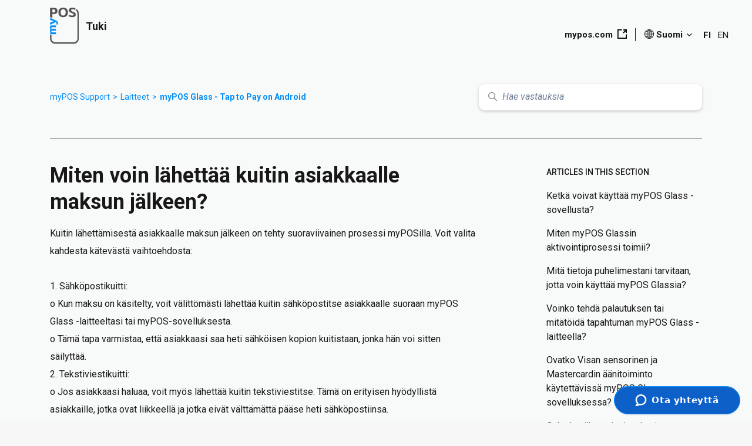

--- FILE ---
content_type: text/html; charset=utf-8
request_url: https://help.mypos.com/hc/fi-fi/articles/6881588044445-Miten-voin-l%C3%A4hett%C3%A4%C3%A4-kuitin-asiakkaalle-maksun-j%C3%A4lkeen
body_size: 23462
content:
<!DOCTYPE html>
<html dir="ltr" lang="fi-FI">
<head>
  <meta charset="utf-8" />
  <!-- v26867 -->


  <title>Miten voin lähettää kuitin asiakkaalle maksun jälkeen? &ndash; myPOS Support</title>

  

  <meta name="description" content="Kuitin lähettämisestä asiakkaalle maksun jälkeen on tehty suoraviivainen prosessi myPOSilla. Voit valita kahdesta kätevästä..." /><meta property="og:image" content="https://help.mypos.com/hc/theming_assets/01HZPSGFAW578SKFBJDQFHHK1F" />
<meta property="og:type" content="website" />
<meta property="og:site_name" content="myPOS Support" />
<meta property="og:title" content="Miten voin lähettää kuitin asiakkaalle maksun jälkeen?" />
<meta property="og:description" content="Kuitin lähettämisestä asiakkaalle maksun jälkeen on tehty suoraviivainen prosessi myPOSilla. Voit valita kahdesta kätevästä vaihtoehdosta:

1.	Sähköpostikuitti:
o	Kun maksu on käsitelty, voit välit..." />
<meta property="og:url" content="https://help.mypos.com/hc/fi-fi/articles/6881588044445-Miten-voin-l%C3%A4hett%C3%A4%C3%A4-kuitin-asiakkaalle-maksun-j%C3%A4lkeen" />
<link rel="canonical" href="https://help.mypos.com/hc/fi-fi/articles/6881588044445-Miten-voin-l%C3%A4hett%C3%A4%C3%A4-kuitin-asiakkaalle-maksun-j%C3%A4lkeen">
<link rel="alternate" hreflang="bg-bg" href="https://help.mypos.com/hc/bg-bg/articles/6881588044445-%D0%9A%D0%B0%D0%BA-%D0%B4%D0%B0-%D0%B8%D0%B7%D0%BF%D1%80%D0%B0%D1%82%D1%8F-%D0%B1%D0%B5%D0%BB%D0%B5%D0%B6%D0%BA%D0%B0-%D0%BD%D0%B0-%D0%BA%D0%BB%D0%B8%D0%B5%D0%BD%D1%82%D0%B0-%D0%B7%D0%B0-%D0%BF%D0%BB%D0%B0%D1%89%D0%B0%D0%BD%D0%B5%D1%82%D0%BE">
<link rel="alternate" hreflang="cs-cz" href="https://help.mypos.com/hc/cs-cz/articles/6881588044445-Jak-mohu-z%C3%A1kazn%C3%ADkovi-po-zaplacen%C3%AD-zaslat-%C3%BA%C4%8Dtenku">
<link rel="alternate" hreflang="da-dk" href="https://help.mypos.com/hc/da-dk/articles/6881588044445-Hvordan-kan-jeg-sende-en-kvittering-til-kunden-efter-betalingen">
<link rel="alternate" hreflang="de" href="https://help.mypos.com/hc/de-de/articles/6881588044445-Wie-kann-ich-dem-Kunden-nach-einer-Zahlung-einen-Beleg-schicken">
<link rel="alternate" hreflang="de-at" href="https://help.mypos.com/hc/de-at/articles/6881588044445-Wie-kann-ich-dem-Kunden-nach-einer-Zahlung-einen-Beleg-schicken">
<link rel="alternate" hreflang="de-ch" href="https://help.mypos.com/hc/de-ch/articles/6881588044445-Wie-kann-ich-dem-Kunden-nach-einer-Zahlung-einen-Beleg-schicken">
<link rel="alternate" hreflang="de-de" href="https://help.mypos.com/hc/de-de/articles/6881588044445-Wie-kann-ich-dem-Kunden-nach-einer-Zahlung-einen-Beleg-schicken">
<link rel="alternate" hreflang="de-lu" href="https://help.mypos.com/hc/de-lu/articles/6881588044445-Wie-kann-ich-dem-Kunden-nach-einer-Zahlung-einen-Beleg-schicken">
<link rel="alternate" hreflang="el" href="https://help.mypos.com/hc/el-gr/articles/6881588044445-%CE%A0%CF%8E%CF%82-%CE%BC%CF%80%CE%BF%CF%81%CF%8E-%CE%BD%CE%B1-%CF%83%CF%84%CE%B5%CE%AF%CE%BB%CF%89-%CE%B1%CF%80%CF%8C%CE%B4%CE%B5%CE%B9%CE%BE%CE%B7-%CF%83%CF%84%CE%BF%CE%BD-%CF%80%CE%B5%CE%BB%CE%AC%CF%84%CE%B7-%CE%BC%CE%B5%CF%84%CE%AC-%CE%B1%CF%80%CF%8C-%CE%BC%CE%B9%CE%B1-%CF%80%CE%BB%CE%B7%CF%81%CF%89%CE%BC%CE%AE">
<link rel="alternate" hreflang="el-cy" href="https://help.mypos.com/hc/el-cy/articles/6881588044445-%CE%A0%CF%8E%CF%82-%CE%BC%CF%80%CE%BF%CF%81%CF%8E-%CE%BD%CE%B1-%CF%83%CF%84%CE%B5%CE%AF%CE%BB%CF%89-%CE%B1%CF%80%CF%8C%CE%B4%CE%B5%CE%B9%CE%BE%CE%B7-%CF%83%CF%84%CE%BF%CE%BD-%CF%80%CE%B5%CE%BB%CE%AC%CF%84%CE%B7-%CE%BC%CE%B5%CF%84%CE%AC-%CE%B1%CF%80%CF%8C-%CE%BC%CE%B9%CE%B1-%CF%80%CE%BB%CE%B7%CF%81%CF%89%CE%BC%CE%AE">
<link rel="alternate" hreflang="el-gr" href="https://help.mypos.com/hc/el-gr/articles/6881588044445-%CE%A0%CF%8E%CF%82-%CE%BC%CF%80%CE%BF%CF%81%CF%8E-%CE%BD%CE%B1-%CF%83%CF%84%CE%B5%CE%AF%CE%BB%CF%89-%CE%B1%CF%80%CF%8C%CE%B4%CE%B5%CE%B9%CE%BE%CE%B7-%CF%83%CF%84%CE%BF%CE%BD-%CF%80%CE%B5%CE%BB%CE%AC%CF%84%CE%B7-%CE%BC%CE%B5%CF%84%CE%AC-%CE%B1%CF%80%CF%8C-%CE%BC%CE%B9%CE%B1-%CF%80%CE%BB%CE%B7%CF%81%CF%89%CE%BC%CE%AE">
<link rel="alternate" hreflang="en" href="https://help.mypos.com/hc/en-gb/articles/6881588044445-How-can-I-send-a-receipt-to-a-customer-after-a-payment-with-myPOS-Glass">
<link rel="alternate" hreflang="en-001" href="https://help.mypos.com/hc/en-001/articles/6881588044445-How-can-I-send-a-receipt-to-a-customer-after-a-payment-with-myPOS-Glass">
<link rel="alternate" hreflang="en-bg" href="https://help.mypos.com/hc/en-bg/articles/6881588044445-How-can-I-send-a-receipt-to-a-customer-after-a-payment-with-myPOS-Glass">
<link rel="alternate" hreflang="en-ch" href="https://help.mypos.com/hc/en-ch/articles/6881588044445-How-can-I-send-a-receipt-to-a-customer-after-a-payment-with-myPOS-Glass">
<link rel="alternate" hreflang="en-gb" href="https://help.mypos.com/hc/en-gb/articles/6881588044445-How-can-I-send-a-receipt-to-a-customer-after-a-payment-with-myPOS-Glass">
<link rel="alternate" hreflang="en-gi" href="https://help.mypos.com/hc/en-gi/articles/6881588044445-How-can-I-send-a-receipt-to-a-customer-after-a-payment-with-myPOS-Glass">
<link rel="alternate" hreflang="en-ie" href="https://help.mypos.com/hc/en-ie/articles/6881588044445-How-can-I-send-a-receipt-to-a-customer-after-a-payment-with-myPOS-Glass">
<link rel="alternate" hreflang="es-es" href="https://help.mypos.com/hc/es-es/articles/6881588044445--C%C3%B3mo-puedo-enviar-un-recibo-al-cliente-despu%C3%A9s-de-un-pago">
<link rel="alternate" hreflang="fi-fi" href="https://help.mypos.com/hc/fi-fi/articles/6881588044445-Miten-voin-l%C3%A4hett%C3%A4%C3%A4-kuitin-asiakkaalle-maksun-j%C3%A4lkeen">
<link rel="alternate" hreflang="fr" href="https://help.mypos.com/hc/fr-fr/articles/6881588044445-Comment-puis-je-envoyer-un-re%C3%A7u-au-client-apr%C3%A8s-un-paiement-effectu%C3%A9-via-myPOS-Glass">
<link rel="alternate" hreflang="fr-be" href="https://help.mypos.com/hc/fr-be/articles/6881588044445-Comment-puis-je-envoyer-un-re%C3%A7u-au-client-apr%C3%A8s-un-paiement-effectu%C3%A9-via-myPOS-Glass">
<link rel="alternate" hreflang="fr-ch" href="https://help.mypos.com/hc/fr-ch/articles/6881588044445-Comment-puis-je-envoyer-un-re%C3%A7u-au-client-apr%C3%A8s-un-paiement-effectu%C3%A9-via-myPOS-Glass">
<link rel="alternate" hreflang="fr-fr" href="https://help.mypos.com/hc/fr-fr/articles/6881588044445-Comment-puis-je-envoyer-un-re%C3%A7u-au-client-apr%C3%A8s-un-paiement-effectu%C3%A9-via-myPOS-Glass">
<link rel="alternate" hreflang="hr-hr" href="https://help.mypos.com/hc/hr-hr/articles/6881588044445-Kako-mogu-kupcu-poslati-potvrdu-nakon-pla%C4%87anja">
<link rel="alternate" hreflang="hu-hu" href="https://help.mypos.com/hc/hu-hu/articles/6881588044445-Hogyan-k%C3%BCldhetek-nyugt%C3%A1t-az-%C3%BCgyf%C3%A9lnek-a-fizet%C3%A9s-ut%C3%A1n">
<link rel="alternate" hreflang="is-is" href="https://help.mypos.com/hc/is-is/articles/6881588044445-Hvernig-get-%C3%A9g-sent-vi%C3%B0skiptavininum-kvittun-fyrir-grei%C3%B0slu">
<link rel="alternate" hreflang="it" href="https://help.mypos.com/hc/it-it/articles/6881588044445-Come-posso-inviare-una-ricevuta-al-cliente-dopo-un-pagamento-effettuato-tramite-myPOS-Glass">
<link rel="alternate" hreflang="it-ch" href="https://help.mypos.com/hc/it-ch/articles/6881588044445-Come-posso-inviare-una-ricevuta-al-cliente-dopo-un-pagamento-effettuato-tramite-myPOS-Glass">
<link rel="alternate" hreflang="it-it" href="https://help.mypos.com/hc/it-it/articles/6881588044445-Come-posso-inviare-una-ricevuta-al-cliente-dopo-un-pagamento-effettuato-tramite-myPOS-Glass">
<link rel="alternate" hreflang="lt-lt" href="https://help.mypos.com/hc/lt-lt/articles/6881588044445-Kaip-nusi%C5%B3sti-klientui-jo-mok%C4%97jimo-kvit%C4%85">
<link rel="alternate" hreflang="nl" href="https://help.mypos.com/hc/nl-nl/articles/6881588044445-Hoe-kan-ik-na-de-betaling-een-betalingsbewijs-sturen-naar-de-klant">
<link rel="alternate" hreflang="nl-be" href="https://help.mypos.com/hc/nl-be/articles/6881588044445-Hoe-kan-ik-na-de-betaling-een-betalingsbewijs-sturen-naar-de-klant">
<link rel="alternate" hreflang="nl-nl" href="https://help.mypos.com/hc/nl-nl/articles/6881588044445-Hoe-kan-ik-na-de-betaling-een-betalingsbewijs-sturen-naar-de-klant">
<link rel="alternate" hreflang="no" href="https://help.mypos.com/hc/no/articles/6881588044445-Hvordan-kan-jeg-sende-en-kvittering-til-kunden-etter-en-fullf%C3%B8rt-betaling">
<link rel="alternate" hreflang="pl-pl" href="https://help.mypos.com/hc/pl-pl/articles/6881588044445-Jak-mog%C4%99-wys%C5%82a%C4%87-klientowi-paragon-po-dokonaniu-p%C5%82atno%C5%9Bci">
<link rel="alternate" hreflang="pt-pt" href="https://help.mypos.com/hc/pt-pt/articles/6881588044445-Como-posso-enviar-um-recibo-ao-cliente-ap%C3%B3s-um-pagamento">
<link rel="alternate" hreflang="ro-ro" href="https://help.mypos.com/hc/ro-ro/articles/6881588044445-Cum-pot-trimite-o-chitan%C8%9B%C4%83-clientului-dup%C4%83-o-plat%C4%83">
<link rel="alternate" hreflang="sv-se" href="https://help.mypos.com/hc/sv-se/articles/6881588044445-Hur-kan-jag-skicka-ett-kvitto-till-kunden-efter-en-betalning">
<link rel="alternate" hreflang="x-default" href="https://help.mypos.com/hc/en-gb/articles/6881588044445-How-can-I-send-a-receipt-to-a-customer-after-a-payment-with-myPOS-Glass">

  <link rel="stylesheet" href="//static.zdassets.com/hc/assets/application-f34d73e002337ab267a13449ad9d7955.css" media="all" id="stylesheet" />
  <link rel="stylesheet" type="text/css" href="/hc/theming_assets/11265634/1900000186953/style.css?digest=23375217510684">

  <link rel="icon" type="image/x-icon" href="/hc/theming_assets/01HZPSGF7611HW7R84N7Q275DC">

    <script async src="https://www.googletagmanager.com/gtag/js?id=G-BJG0T04T75"></script>
<script>
  window.dataLayer = window.dataLayer || [];
  function gtag(){dataLayer.push(arguments);}
  gtag('js', new Date());
  gtag('config', 'G-BJG0T04T75');
</script>


  <link rel="apple-touch-icon" sizes="180x180" href="/hc/theming_assets/01HZPSGF1QP5NYM5FQSKE3QRFS">
<link rel="icon" type="image/png" sizes="32x32" href="/hc/theming_assets/01HZPSGDYGN90BQSGTZCZP5FT0">
<link rel="icon" type="image/png" sizes="16x16" href="/hc/theming_assets/01HZPSGE3GXRD77X8CWEG2MM0G">
<link rel="mask-icon" href="/hc/theming_assets/01HZPSGEXMEBRM4Q78W1KFMF9V" color="#5bbad5">
<meta name="msapplication-TileColor" content="#da532c">
<meta name="theme-color" content="#ffffff">

<meta content="width=device-width, initial-scale=1.0" name="viewport" />
<script type="text/javascript">window.Theme = Object.assign(window.Theme || {}, { assets: {}, locale: "fi-fi", signedIn: false });</script>
<script type="text/javascript" src="/hc/theming_assets/01HZPSG80GVH2G8AEPY9X19H7D"></script>


<link rel="stylesheet" href="/hc/theming_assets/01HZPSG7CNCTHYEBS524SBKN7G">
<link rel="stylesheet" href="/hc/theming_assets/01HZPSGBPJXSZ02S6GGQ0WKFFW"><link rel="stylesheet" href="/hc/theming_assets/01HZPSG7N3NQEWH5XTAHZD1W41">

<link rel="stylesheet" href="https://cdnjs.cloudflare.com/ajax/libs/flag-icon-css/6.6.6/css/flag-icons.min.css">

<!-- Google Tag Manager -->
<script>(function(w,d,s,l,i){w[l]=w[l]||[];w[l].push({'gtm.start':
new Date().getTime(),event:'gtm.js'});var f=d.getElementsByTagName(s)[0],
j=d.createElement(s),dl=l!='dataLayer'?'&l='+l:'';j.async=true;j.src=
'https://www.googletagmanager.com/gtm.js?id='+i+dl;f.parentNode.insertBefore(j,f);
})(window,document,'script','dataLayer','GTM-MPCM2S2');</script>
<!-- End Google Tag Manager -->


<style id="settings-styles">
  .note::before { content: ""; }
  .warning::before { content: ""; }
  
</style>


<link rel="preconnect" href="https://fonts.googleapis.com">
<link rel="preconnect" href="https://fonts.gstatic.com" crossorigin><link href="https://fonts.googleapis.com/css2?family=Roboto:ital,wght@0,400;0,500;0,700;1,400;1,500;1,700&display=swap" rel="stylesheet">

  
</head>
<body class="">
  
  
  

  <!-- Early redirect for deleted articles (instant, locale-preserving) -->
<script>
(function() {
  var redirects = {
    "22871066211484": "23157324164508",
    "22728923617436": "23157259516956"
  };

  var href = window.location.href;

  for (var oldId in redirects) {
    if (href.indexOf(oldId) > -1) {
      var match = href.match(/\/hc\/([a-z]{2}(?:-[a-z]{2})?)\//i);
      var locale = match ? match[1] : "en-gb";
      var newUrl = "https://help.mypos.com/hc/" + locale + "/articles/" + redirects[oldId];
      window.location.replace(newUrl);
    }
  }
})();
</script>
<!-- End redirect block -->

<!-- Google Tag Manager (noscript) -->
<noscript><iframe src="https://www.googletagmanager.com/ns.html?id=GTM-MPCM2S2"
height="0" width="0" style="display:none;visibility:hidden"></iframe></noscript>
<!-- End Google Tag Manager (noscript) -->

<a class="sr-only sr-only-focusable" tabindex="1" href="#page-container">
  Siirry pääsisältöön
</a><div class="layout flex flex-1 flex-column" x-data="Widgets.mobileMenu">

  
  <header class="header relative  fixed-header"
    x-data="Widgets.header({ isFixed: true, isSticky: false })"
    :class="{  }">
    
    <nav class="navbar container h-full" :class="{ 'text-header': isOpen }">     
      <ul class="list-unstyled m-0">
        
        <li class="mr-auto">
          <a href="/hc/fi-fi" class="navbar-brand">
            <img class="block img-fluid z-100" id="logo" src="/hc/theming_assets/01HZPSGFAW578SKFBJDQFHHK1F" alt="myPOS Support Tukiportaalin kotisivu">
              <span class="navbar-tagline mx-3 white-space-no-wrap lg:font-size-lg">
                  Tuki

                </span>
            </a>
        </li>
        
<!-- stop mobile menu burger icon -->
<!--         <li class="md:hidden hidden">
          
          <button class="navbar-toggle ml-2"
            x-ref="toggle"
            :aria-expanded="isOpen && 'true'"
            @click="toggle"
            @keydown.escape="toggle">
            <span></span>
            <span class="sr-only">Avaa/sulje navigaatiovalikko</span>
          </button>
        </li> -->
<!-- stop mobile menu burger icon -->
        
        <li>
          
          <ul class="nav menu menu-standard menu-links-right md:flex md:align-items-center md:font-size-md md:menu-expanded md:justify-content-end"
          x-cloak
          
          
          x-transition:enter="transition-fast"
          x-transition:enter-start="opacity-0"
          x-transition:enter-end="opacity-100"
          x-transition:leave="transition-fast"
          x-transition:leave-start="opacity-100 text-header"
          x-transition:leave-end="opacity-0 text-header">

          
            <li>
              <a class="header-site-link header-link font-bold js-mypos-com-url" href="https://www.mypos.com/" :target="$el.host !== window.location.host ? '_blank' : '_self'">
              mypos.com
            <svg class="ml-2 -mt-2px" width="16" height="16" class="ml-2" viewBox="0 0 16 16" xmlns="http://www.w3.org/2000/svg" viewBox="0 0 16 16"><polygon points="14.18 8.38 14.18 14.18 1.82 14.18 1.82 1.82 7.62 1.82 7.62 0 0 0 0 16 16 16 16 8.38 14.18 8.38"/><polygon points="9.9 1.65 12.89 1.65 9.17 5.37 10.63 6.83 14.34 3.12 14.34 6.1 16 6.1 16 0 9.9 0 9.9 1.65"/></svg>
              </a>
            </li>
          
              <li class="nav-menu-item nav-item-lang-select">
              
                <div class="dropdown-language-wrapper js-country-dropdown js-with-languages" x-data="Widgets.dropdown" @click.away="close">
                  <button class="dropdown-button not-a-button font-bold h-full" aria-haspopup="true" :aria-expanded="isExpanded" x-ref="toggle">
                    <svg class="mr-1 -mt-2px" xmlns="http://www.w3.org/2000/svg" width="16.426" height="16.435" viewBox="0 0 16.426 16.435">
                      <path d="M27.043,65.779a.492.492,0,0,0-.06-.063,8.189,8.189,0,0,0-5.876-2.486h0a8.19,8.19,0,0,0-5.869,2.478.5.5,0,0,0-.07.072A8.213,8.213,0,0,0,21.1,79.665l.182,0a8.213,8.213,0,0,0,5.762-13.884Zm-2.677,5.169H21.6V68.58a12.057,12.057,0,0,0,2.235-.263A9.061,9.061,0,0,1,24.366,70.948ZM21.6,71.94h2.767a9.061,9.061,0,0,1-.529,2.622A12.052,12.052,0,0,0,21.6,74.3Zm2.832-4.807a10.415,10.415,0,0,0-1.872-2.762,7.246,7.246,0,0,1,3.447,1.776A3.485,3.485,0,0,1,24.431,67.133ZM21.6,64.822a9.7,9.7,0,0,1,1.837,2.566,11.112,11.112,0,0,1-1.837.2Zm2.838,10.924a3.461,3.461,0,0,1,1.576.989,7.173,7.173,0,0,1-3.455,1.785A10.434,10.434,0,0,0,24.437,75.746Zm.927-4.8a10.151,10.151,0,0,0-.557-2.893,4.522,4.522,0,0,0,1.885-1.178,7.238,7.238,0,0,1,1.615,4.072ZM21.6,75.29a11.123,11.123,0,0,1,1.84.2,9.676,9.676,0,0,1-1.84,2.57Zm3.761-3.346H28.3a7.224,7.224,0,0,1-1.611,4.062,4.5,4.5,0,0,0-1.886-1.178A10.155,10.155,0,0,0,25.36,71.944Zm-4.753,3.347v2.773a9.7,9.7,0,0,1-1.84-2.568A11.114,11.114,0,0,1,20.607,75.291ZM18.77,67.384a9.7,9.7,0,0,1,1.837-2.567v2.77A11.119,11.119,0,0,1,18.77,67.384Zm1.837,1.2v2.366H17.84a9.062,9.062,0,0,1,.532-2.63A12.06,12.06,0,0,0,20.607,68.58Zm0,3.359V74.3a12.056,12.056,0,0,0-2.238.263,9.062,9.062,0,0,1-.529-2.622ZM16.2,66.146a7.175,7.175,0,0,1,3.448-1.777,10.437,10.437,0,0,0-1.873,2.763A3.47,3.47,0,0,1,16.2,66.146Zm.644,5.792a10.15,10.15,0,0,0,.552,2.885A4.512,4.512,0,0,0,15.509,76a7.239,7.239,0,0,1-1.61-4.063Zm.932,3.811a10.435,10.435,0,0,0,1.875,2.767,7.174,7.174,0,0,1-3.451-1.78A3.462,3.462,0,0,1,17.775,75.749Zm-2.26-8.874A4.5,4.5,0,0,0,17.4,68.053a10.152,10.152,0,0,0-.557,2.892H13.9A7.223,7.223,0,0,1,15.515,66.875Z" transform="translate(-12.891 -63.23)" fill="#181818"/>
                    </svg>
                    <span class="js-current-locale-name">
                        suomi (Suomi)
                    </span>
                    <svg class="svg-icon ml-1 -mt-3px" xmlns="http://www.w3.org/2000/svg" viewBox="0 0 12 12" aria-hidden="true" :class="{ 'rotate-180': isExpanded }">
                      <use xlink:href="#icon-chevron-down" />
                    </svg>
                  </button>

                  <div class="dropdown-select-language z-dropdown my-2 bg-white shadow-md" x-ref="menu" x-cloak x-show="isExpanded">
                    <div class="dropdown-select-wrapper font-size-sm text-left js-country-list">
                      
                        <a class="dropdown-item" href="/hc/change_language/bg-bg?return_to=%2Fhc%2Fbg-bg%2Farticles%2F6881588044445-%25D0%259A%25D0%25B0%25D0%25BA-%25D0%25B4%25D0%25B0-%25D0%25B8%25D0%25B7%25D0%25BF%25D1%2580%25D0%25B0%25D1%2582%25D1%258F-%25D0%25B1%25D0%25B5%25D0%25BB%25D0%25B5%25D0%25B6%25D0%25BA%25D0%25B0-%25D0%25BD%25D0%25B0-%25D0%25BA%25D0%25BB%25D0%25B8%25D0%25B5%25D0%25BD%25D1%2582%25D0%25B0-%25D0%25B7%25D0%25B0-%25D0%25BF%25D0%25BB%25D0%25B0%25D1%2589%25D0%25B0%25D0%25BD%25D0%25B5%25D1%2582%25D0%25BE" dir="ltr" rel="nofollow">
                          <span class="fi"></span>
                          <span class="js-locale-name">
                            Български (България)
                          </span>
                        </a>
                      
                        <a class="dropdown-item" href="/hc/change_language/cs-cz?return_to=%2Fhc%2Fcs-cz%2Farticles%2F6881588044445-Jak-mohu-z%25C3%25A1kazn%25C3%25ADkovi-po-zaplacen%25C3%25AD-zaslat-%25C3%25BA%25C4%258Dtenku" dir="ltr" rel="nofollow">
                          <span class="fi"></span>
                          <span class="js-locale-name">
                            Čeština (Česko)
                          </span>
                        </a>
                      
                        <a class="dropdown-item" href="/hc/change_language/da-dk?return_to=%2Fhc%2Fda-dk%2Farticles%2F6881588044445-Hvordan-kan-jeg-sende-en-kvittering-til-kunden-efter-betalingen" dir="ltr" rel="nofollow">
                          <span class="fi"></span>
                          <span class="js-locale-name">
                            Dansk (Danmark)
                          </span>
                        </a>
                      
                        <a class="dropdown-item" href="/hc/change_language/de-at?return_to=%2Fhc%2Fde-at%2Farticles%2F6881588044445-Wie-kann-ich-dem-Kunden-nach-einer-Zahlung-einen-Beleg-schicken" dir="ltr" rel="nofollow">
                          <span class="fi"></span>
                          <span class="js-locale-name">
                            Deutsch (Österreich)
                          </span>
                        </a>
                      
                        <a class="dropdown-item" href="/hc/change_language/de-ch?return_to=%2Fhc%2Fde-ch%2Farticles%2F6881588044445-Wie-kann-ich-dem-Kunden-nach-einer-Zahlung-einen-Beleg-schicken" dir="ltr" rel="nofollow">
                          <span class="fi"></span>
                          <span class="js-locale-name">
                            Deutsch (Schweiz)
                          </span>
                        </a>
                      
                        <a class="dropdown-item" href="/hc/change_language/de-de?return_to=%2Fhc%2Fde-de%2Farticles%2F6881588044445-Wie-kann-ich-dem-Kunden-nach-einer-Zahlung-einen-Beleg-schicken" dir="ltr" rel="nofollow">
                          <span class="fi"></span>
                          <span class="js-locale-name">
                            Deutsch (Deutschland)
                          </span>
                        </a>
                      
                        <a class="dropdown-item" href="/hc/change_language/de-lu?return_to=%2Fhc%2Fde-lu%2Farticles%2F6881588044445-Wie-kann-ich-dem-Kunden-nach-einer-Zahlung-einen-Beleg-schicken" dir="ltr" rel="nofollow">
                          <span class="fi"></span>
                          <span class="js-locale-name">
                            Deutsch (Luxemburg)
                          </span>
                        </a>
                      
                        <a class="dropdown-item" href="/hc/change_language/el-cy?return_to=%2Fhc%2Fel-cy%2Farticles%2F6881588044445-%25CE%25A0%25CF%258E%25CF%2582-%25CE%25BC%25CF%2580%25CE%25BF%25CF%2581%25CF%258E-%25CE%25BD%25CE%25B1-%25CF%2583%25CF%2584%25CE%25B5%25CE%25AF%25CE%25BB%25CF%2589-%25CE%25B1%25CF%2580%25CF%258C%25CE%25B4%25CE%25B5%25CE%25B9%25CE%25BE%25CE%25B7-%25CF%2583%25CF%2584%25CE%25BF%25CE%25BD-%25CF%2580%25CE%25B5%25CE%25BB%25CE%25AC%25CF%2584%25CE%25B7-%25CE%25BC%25CE%25B5%25CF%2584%25CE%25AC-%25CE%25B1%25CF%2580%25CF%258C-%25CE%25BC%25CE%25B9%25CE%25B1-%25CF%2580%25CE%25BB%25CE%25B7%25CF%2581%25CF%2589%25CE%25BC%25CE%25AE" dir="ltr" rel="nofollow">
                          <span class="fi"></span>
                          <span class="js-locale-name">
                            Ελληνικά (Κύπρος)
                          </span>
                        </a>
                      
                        <a class="dropdown-item" href="/hc/change_language/el-gr?return_to=%2Fhc%2Fel-gr%2Farticles%2F6881588044445-%25CE%25A0%25CF%258E%25CF%2582-%25CE%25BC%25CF%2580%25CE%25BF%25CF%2581%25CF%258E-%25CE%25BD%25CE%25B1-%25CF%2583%25CF%2584%25CE%25B5%25CE%25AF%25CE%25BB%25CF%2589-%25CE%25B1%25CF%2580%25CF%258C%25CE%25B4%25CE%25B5%25CE%25B9%25CE%25BE%25CE%25B7-%25CF%2583%25CF%2584%25CE%25BF%25CE%25BD-%25CF%2580%25CE%25B5%25CE%25BB%25CE%25AC%25CF%2584%25CE%25B7-%25CE%25BC%25CE%25B5%25CF%2584%25CE%25AC-%25CE%25B1%25CF%2580%25CF%258C-%25CE%25BC%25CE%25B9%25CE%25B1-%25CF%2580%25CE%25BB%25CE%25B7%25CF%2581%25CF%2589%25CE%25BC%25CE%25AE" dir="ltr" rel="nofollow">
                          <span class="fi"></span>
                          <span class="js-locale-name">
                            Ελληνικά (Ελλάδα)
                          </span>
                        </a>
                      
                        <a class="dropdown-item" href="/hc/change_language/en-001?return_to=%2Fhc%2Fen-001%2Farticles%2F6881588044445-How-can-I-send-a-receipt-to-a-customer-after-a-payment-with-myPOS-Glass" dir="ltr" rel="nofollow">
                          <span class="fi"></span>
                          <span class="js-locale-name">
                            English (World)
                          </span>
                        </a>
                      
                        <a class="dropdown-item" href="/hc/change_language/en-bg?return_to=%2Fhc%2Fen-bg%2Farticles%2F6881588044445-How-can-I-send-a-receipt-to-a-customer-after-a-payment-with-myPOS-Glass" dir="ltr" rel="nofollow">
                          <span class="fi"></span>
                          <span class="js-locale-name">
                            English (BG)
                          </span>
                        </a>
                      
                        <a class="dropdown-item" href="/hc/change_language/en-ch?return_to=%2Fhc%2Fen-ch%2Farticles%2F6881588044445-How-can-I-send-a-receipt-to-a-customer-after-a-payment-with-myPOS-Glass" dir="ltr" rel="nofollow">
                          <span class="fi"></span>
                          <span class="js-locale-name">
                            English (CH)
                          </span>
                        </a>
                      
                        <a class="dropdown-item" href="/hc/change_language/en-gb?return_to=%2Fhc%2Fen-gb%2Farticles%2F6881588044445-How-can-I-send-a-receipt-to-a-customer-after-a-payment-with-myPOS-Glass" dir="ltr" rel="nofollow">
                          <span class="fi"></span>
                          <span class="js-locale-name">
                            English (GB)
                          </span>
                        </a>
                      
                        <a class="dropdown-item" href="/hc/change_language/en-gi?return_to=%2Fhc%2Fen-gi%2Farticles%2F6881588044445-How-can-I-send-a-receipt-to-a-customer-after-a-payment-with-myPOS-Glass" dir="ltr" rel="nofollow">
                          <span class="fi"></span>
                          <span class="js-locale-name">
                            English (Gibraltar)
                          </span>
                        </a>
                      
                        <a class="dropdown-item" href="/hc/change_language/en-ie?return_to=%2Fhc%2Fen-ie%2Farticles%2F6881588044445-How-can-I-send-a-receipt-to-a-customer-after-a-payment-with-myPOS-Glass" dir="ltr" rel="nofollow">
                          <span class="fi"></span>
                          <span class="js-locale-name">
                            English (IE)
                          </span>
                        </a>
                      
                        <a class="dropdown-item" href="/hc/change_language/es-es?return_to=%2Fhc%2Fes-es%2Farticles%2F6881588044445--C%25C3%25B3mo-puedo-enviar-un-recibo-al-cliente-despu%25C3%25A9s-de-un-pago" dir="ltr" rel="nofollow">
                          <span class="fi"></span>
                          <span class="js-locale-name">
                            Español (España)
                          </span>
                        </a>
                      
                        <a class="dropdown-item" href="/hc/change_language/fr-be?return_to=%2Fhc%2Ffr-be%2Farticles%2F6881588044445-Comment-puis-je-envoyer-un-re%25C3%25A7u-au-client-apr%25C3%25A8s-un-paiement-effectu%25C3%25A9-via-myPOS-Glass" dir="ltr" rel="nofollow">
                          <span class="fi"></span>
                          <span class="js-locale-name">
                            Français (Belgique)
                          </span>
                        </a>
                      
                        <a class="dropdown-item" href="/hc/change_language/fr-ch?return_to=%2Fhc%2Ffr-ch%2Farticles%2F6881588044445-Comment-puis-je-envoyer-un-re%25C3%25A7u-au-client-apr%25C3%25A8s-un-paiement-effectu%25C3%25A9-via-myPOS-Glass" dir="ltr" rel="nofollow">
                          <span class="fi"></span>
                          <span class="js-locale-name">
                            Français (Suisse)
                          </span>
                        </a>
                      
                        <a class="dropdown-item" href="/hc/change_language/fr-fr?return_to=%2Fhc%2Ffr-fr%2Farticles%2F6881588044445-Comment-puis-je-envoyer-un-re%25C3%25A7u-au-client-apr%25C3%25A8s-un-paiement-effectu%25C3%25A9-via-myPOS-Glass" dir="ltr" rel="nofollow">
                          <span class="fi"></span>
                          <span class="js-locale-name">
                            Français (France)
                          </span>
                        </a>
                      
                        <a class="dropdown-item" href="/hc/change_language/hr-hr?return_to=%2Fhc%2Fhr-hr%2Farticles%2F6881588044445-Kako-mogu-kupcu-poslati-potvrdu-nakon-pla%25C4%2587anja" dir="ltr" rel="nofollow">
                          <span class="fi"></span>
                          <span class="js-locale-name">
                            hrvatski (Hrvatska)
                          </span>
                        </a>
                      
                        <a class="dropdown-item" href="/hc/change_language/hu-hu?return_to=%2Fhc%2Fhu-hu%2Farticles%2F6881588044445-Hogyan-k%25C3%25BCldhetek-nyugt%25C3%25A1t-az-%25C3%25BCgyf%25C3%25A9lnek-a-fizet%25C3%25A9s-ut%25C3%25A1n" dir="ltr" rel="nofollow">
                          <span class="fi"></span>
                          <span class="js-locale-name">
                            Magyar (Magyarország)
                          </span>
                        </a>
                      
                        <a class="dropdown-item" href="/hc/change_language/is-is?return_to=%2Fhc%2Fis-is%2Farticles%2F6881588044445-Hvernig-get-%25C3%25A9g-sent-vi%25C3%25B0skiptavininum-kvittun-fyrir-grei%25C3%25B0slu" dir="ltr" rel="nofollow">
                          <span class="fi"></span>
                          <span class="js-locale-name">
                            Íslenska (Ísland)
                          </span>
                        </a>
                      
                        <a class="dropdown-item" href="/hc/change_language/it-ch?return_to=%2Fhc%2Fit-ch%2Farticles%2F6881588044445-Come-posso-inviare-una-ricevuta-al-cliente-dopo-un-pagamento-effettuato-tramite-myPOS-Glass" dir="ltr" rel="nofollow">
                          <span class="fi"></span>
                          <span class="js-locale-name">
                            Italiano (Svizzera)
                          </span>
                        </a>
                      
                        <a class="dropdown-item" href="/hc/change_language/it-it?return_to=%2Fhc%2Fit-it%2Farticles%2F6881588044445-Come-posso-inviare-una-ricevuta-al-cliente-dopo-un-pagamento-effettuato-tramite-myPOS-Glass" dir="ltr" rel="nofollow">
                          <span class="fi"></span>
                          <span class="js-locale-name">
                            Italiano (Italia)
                          </span>
                        </a>
                      
                        <a class="dropdown-item" href="/hc/change_language/lt-lt?return_to=%2Fhc%2Flt-lt%2Farticles%2F6881588044445-Kaip-nusi%25C5%25B3sti-klientui-jo-mok%25C4%2597jimo-kvit%25C4%2585" dir="ltr" rel="nofollow">
                          <span class="fi"></span>
                          <span class="js-locale-name">
                            Lietuvių (Lietuva)
                          </span>
                        </a>
                      
                        <a class="dropdown-item" href="/hc/change_language/nl-be?return_to=%2Fhc%2Fnl-be%2Farticles%2F6881588044445-Hoe-kan-ik-na-de-betaling-een-betalingsbewijs-sturen-naar-de-klant" dir="ltr" rel="nofollow">
                          <span class="fi"></span>
                          <span class="js-locale-name">
                            Nederlands (België)
                          </span>
                        </a>
                      
                        <a class="dropdown-item" href="/hc/change_language/nl-nl?return_to=%2Fhc%2Fnl-nl%2Farticles%2F6881588044445-Hoe-kan-ik-na-de-betaling-een-betalingsbewijs-sturen-naar-de-klant" dir="ltr" rel="nofollow">
                          <span class="fi"></span>
                          <span class="js-locale-name">
                            Nederlands (Nederland)
                          </span>
                        </a>
                      
                        <a class="dropdown-item" href="/hc/change_language/no?return_to=%2Fhc%2Fno%2Farticles%2F6881588044445-Hvordan-kan-jeg-sende-en-kvittering-til-kunden-etter-en-fullf%25C3%25B8rt-betaling" dir="ltr" rel="nofollow">
                          <span class="fi"></span>
                          <span class="js-locale-name">
                            Norsk
                          </span>
                        </a>
                      
                        <a class="dropdown-item" href="/hc/change_language/pl-pl?return_to=%2Fhc%2Fpl-pl%2Farticles%2F6881588044445-Jak-mog%25C4%2599-wys%25C5%2582a%25C4%2587-klientowi-paragon-po-dokonaniu-p%25C5%2582atno%25C5%259Bci" dir="ltr" rel="nofollow">
                          <span class="fi"></span>
                          <span class="js-locale-name">
                            Polski (Polska)
                          </span>
                        </a>
                      
                        <a class="dropdown-item" href="/hc/change_language/pt-pt?return_to=%2Fhc%2Fpt-pt%2Farticles%2F6881588044445-Como-posso-enviar-um-recibo-ao-cliente-ap%25C3%25B3s-um-pagamento" dir="ltr" rel="nofollow">
                          <span class="fi"></span>
                          <span class="js-locale-name">
                            Português (Portugal)
                          </span>
                        </a>
                      
                        <a class="dropdown-item" href="/hc/change_language/ro-ro?return_to=%2Fhc%2Fro-ro%2Farticles%2F6881588044445-Cum-pot-trimite-o-chitan%25C8%259B%25C4%2583-clientului-dup%25C4%2583-o-plat%25C4%2583" dir="ltr" rel="nofollow">
                          <span class="fi"></span>
                          <span class="js-locale-name">
                            Română (România)
                          </span>
                        </a>
                      
                        <a class="dropdown-item" href="/hc/change_language/sv-se?return_to=%2Fhc%2Fsv-se%2Farticles%2F6881588044445-Hur-kan-jag-skicka-ett-kvitto-till-kunden-efter-en-betalning" dir="ltr" rel="nofollow">
                          <span class="fi"></span>
                          <span class="js-locale-name">
                            Svenska (Sverige)
                          </span>
                        </a>
                      
                    </div>
                  </div>
                </div>
                
                <ul class="list-unstyled list-inline list-langs js-language-list" style="display: none">
                  <li>
                    <a class="lang-selector js-language" href="" >BG</a>
                  </li>
                  <li>
                    <a class="lang-selector js-language" href="" >DE</a>
                  </li>
                  <li class="active">
                    <a class="lang-selector js-language" href="" >EN</a>
                  </li>
                </ul>
              </li>
            







          </ul><!-- .nav.menu -->
        </li>
      </ul>
    </nav>
  </header> 



  <main role="main">
    
<div class="mt-5 sm:mt-7 mb-4">
  <div class="container">
    <nav class="search-nav border-bottom pb-7">
      <ol class="breadcrumbs">
  
    <li title="myPOS Support">
      
        <a href="/hc/fi-fi">myPOS Support</a>
      
    </li>
  
    <li title="Laitteet">
      
        <a href="/hc/fi-fi/categories/6438338117789-Laitteet">Laitteet</a>
      
    </li>
  
    <li title="myPOS Glass - Tap to Pay on Android">
      
        <a href="/hc/fi-fi/sections/6438442649757-myPOS-Glass-Tap-to-Pay-on-Android">myPOS Glass - Tap to Pay on Android</a>
      
    </li>
  
</ol>

      
      <div class="search">
        <h2 class="sr-only">Hae</h2>
          
            <form role="search" class="form-field mb-0" data-search="" data-instant="true" autocomplete="off" action="/hc/fi-fi/search" accept-charset="UTF-8" method="get"><input type="hidden" name="utf8" value="&#x2713;" autocomplete="off" /><input type="hidden" name="category" id="category" value="6438338117789" autocomplete="off" />
<input type="search" name="query" id="query" placeholder="Hae vastauksia
" autocomplete="off" aria-label="Hae vastauksia
" /></form>
          
        <svg class="search-icon fill-current transition" xmlns="http://www.w3.org/2000/svg" viewBox="0 0 12 12" aria-hidden="true">
          <use xlink:href="#icon-search" />
        </svg>
      </div>
    </nav>
  </div>
</div>

<div class="container mb-8" id="page-container">
  <div class="row">    
    <article class="col" itemscope itemtype="http://schema.org/Article">

      
      <header class="mb-4">
        <h1 title="Miten voin lähettää kuitin asiakkaalle maksun jälkeen?" itemprop="name">
          Miten voin lähettää kuitin asiakkaalle maksun jälkeen?
          
        </h1>

        
        <div class="flex hidden">
          <div class="media">
            
            

            
          </div>
        </div>

      </header>

      
      <section class="content article-content mb-9" itemprop="articleBody">
        Kuitin lähettämisestä asiakkaalle maksun jälkeen on tehty suoraviivainen prosessi myPOSilla. Voit valita kahdesta kätevästä vaihtoehdosta:<br>
<br>
1.	Sähköpostikuitti:<br>
o	Kun maksu on käsitelty, voit välittömästi lähettää kuitin sähköpostitse asiakkaalle suoraan myPOS Glass -laitteeltasi tai myPOS-sovelluksesta.<br>
o	Tämä tapa varmistaa, että asiakkaasi saa heti sähköisen kopion kuitistaan, jonka hän voi sitten säilyttää.<br>
2.	Tekstiviestikuitti:<br>
o	Jos asiakkaasi haluaa, voit myös lähettää kuitin tekstiviestitse. Tämä on erityisen hyödyllistä asiakkaille, jotka ovat liikkeellä ja jotka eivät välttämättä pääse heti sähköpostiinsa.<br>
o	Syötä vain asiakkaan matkapuhelinnumero, niin kuitti lähetetään tekstiviestinä.<br>
<br>
Digitaalisten kuittien lähettämisen hyödyt<br>
<br>
•	Ympäristövaikutus: Vähentää paperin käyttöä, mikä tekee liiketoiminnasta ympäristöystävällisempää.<br>
•	Kätevyys: Asiakkaat voivat helposti tallentaa ja päästä käsiksi kuitteihinsa digitaalisesti.<br>
•	Ammattimaisuus: Digitaalisten kuittien tarjoaminen parantaa yrityksesi imagoa ja asiakastyytyväisyyttä, kun voit tarjota nykyaikaista ja tehokasta palvelua.<br>
<br>

        

        
        

      </section>

      
        
        
          <div class="py-4 my-4 text-center bt-light">
            <h4 class="font-bold font-size-2xl">
              Oliko tämä artikkeli hyödyllinen?
            </h4>
            <div class="button-group mb-5" role="group">
              <button type="button" class="button button-outline-primary vote-button vote-up" data-auth-action="signin" aria-label="Tämä artikkeli oli hyödyllinen" aria-pressed="false">Kyllä</button>
              <button type="button" class="button button-outline-primary vote-button vote-down" data-auth-action="signin" aria-label="Tämä artikkeli ei ollut hyödyllinen" aria-pressed="false">Ei</button>
            </div>
            
            <span class="hidden block text-gray-600 font-size-sm mb-3">0/1 koki tästä olevan apua</span>
            
            <p class="hidden mb-6">
              Lisäkysymyksiä? <a href="/hc/fi-fi/requests/new">Lähetä pyyntö</a>
            </p>
						
            <p class="mb-3">Etkö löytänyt etsimääsi?
</p>
            
            <button type="button" id="open-zendesk" class="button button-primary button-lg font-bold min-w-215px rounded btn-zendesk btn-zendesk-center">
              <span class="btn-zendesk-icon">
                <svg id="Layer_1" x="0" y="0" viewBox="0 0 15 16" xml:space="preserve" aria-hidden="true"><path d="M1.3,16c-0.7,0-1.1-0.3-1.2-0.8c-0.3-0.8,0.5-1.3,0.8-1.5c0.6-0.4,0.9-0.7,1-1c0-0.2-0.1-0.4-0.3-0.7c0,0,0-0.1-0.1-0.1 C0.5,10.6,0,9,0,7.4C0,3.3,3.4,0,7.5,0C11.6,0,15,3.3,15,7.4s-3.4,7.4-7.5,7.4c-0.5,0-1-0.1-1.5-0.2C3.4,15.9,1.5,16,1.5,16 C1.4,16,1.4,16,1.3,16z M3.3,10.9c0.5,0.7,0.7,1.5,0.6,2.2c0,0.1-0.1,0.3-0.1,0.4c0.5-0.2,1-0.4,1.6-0.7c0.2-0.1,0.4-0.2,0.6-0.1 c0,0,0.1,0,0.1,0c0.4,0.1,0.9,0.2,1.4,0.2c3,0,5.5-2.4,5.5-5.4S10.5,2,7.5,2C4.5,2,2,4.4,2,7.4c0,1.2,0.4,2.4,1.2,3.3 C3.2,10.8,3.3,10.8,3.3,10.9z"></path></svg>
              </span>
            
              <span class="btn-zendesk-text">Ota yhteyttä</span>
          	</button>
          </div>
        
      

      
      <footer class="row my-6">
        
      </footer>

      

    </article>

    
    <aside class="md:col-4" x-data="{ tableOfContents: false }">
      <div :class="{ 'sticky-top': tableOfContents }" @table-of-contents:render.camel="tableOfContents = $event.target.children.length > 0">
          
          <div class="hidden lg:block"
            data-element="table-of-contents"
            data-template="sidebar-table-of-contents"
            data-selector=".content h2"
            data-spy="scroll"
            data-offset="20px">
          </div>
        
            
            <div class="mt-6">
              <h3 class="mt-0 mb-4 uppercase font-size-sm">
                Articles in this section
              </h3>
              <ul class="list-unstyled">
                
                  <li class="mb-2">
                    <a class="block py-1" href="/hc/fi-fi/articles/6881584424861-Ketk%C3%A4-voivat-k%C3%A4ytt%C3%A4%C3%A4-myPOS-Glass-sovellusta">
                      Ketkä voivat käyttää myPOS Glass -sovellusta?
                    </a>
                  </li>
                
                  <li class="mb-2">
                    <a class="block py-1" href="/hc/fi-fi/articles/6881583001245-Miten-myPOS-Glassin-aktivointiprosessi-toimii">
                      Miten myPOS Glassin aktivointiprosessi toimii?
                    </a>
                  </li>
                
                  <li class="mb-2">
                    <a class="block py-1" href="/hc/fi-fi/articles/6881581284381-Mit%C3%A4-tietoja-puhelimestani-tarvitaan-jotta-voin-k%C3%A4ytt%C3%A4%C3%A4-myPOS-Glassia">
                      Mitä tietoja puhelimestani tarvitaan, jotta voin käyttää myPOS Glassia?
                    </a>
                  </li>
                
                  <li class="mb-2">
                    <a class="block py-1" href="/hc/fi-fi/articles/6881579120669-Voinko-tehd%C3%A4-palautuksen-tai-mit%C3%A4t%C3%B6id%C3%A4-tapahtuman-myPOS-Glass-laitteella">
                      Voinko tehdä palautuksen tai mitätöidä tapahtuman myPOS Glass -laitteella?
                    </a>
                  </li>
                
                  <li class="mb-2">
                    <a class="block py-1" href="/hc/fi-fi/articles/6881578019997-Ovatko-Visan-sensorinen-ja-Mastercardin-%C3%A4%C3%A4nitoiminto-k%C3%A4ytett%C3%A4viss%C3%A4-myPOS-Glass-sovelluksessa">
                      Ovatko Visan sensorinen ja Mastercardin äänitoiminto käytettävissä myPOS Glass -sovelluksessa?
                    </a>
                  </li>
                
                  <li class="mb-2">
                    <a class="block py-1" href="/hc/fi-fi/articles/6881543337373-Onko-hyv%C3%A4ksymieni-maksujen-m%C3%A4%C3%A4r%C3%A4lle-rajaa">
                      Onko hyväksymieni maksujen määrälle rajaa?
                    </a>
                  </li>
                
                  <li class="mb-2">
                    <a class="block py-1 c_primary is-active font-bold" href="/hc/fi-fi/articles/6881588044445-Miten-voin-l%C3%A4hett%C3%A4%C3%A4-kuitin-asiakkaalle-maksun-j%C3%A4lkeen">
                      Miten voin lähettää kuitin asiakkaalle maksun jälkeen?
                    </a>
                  </li>
                
                  <li class="mb-2">
                    <a class="block py-1" href="/hc/fi-fi/articles/6881540845597-Mit%C3%A4-kuluja-maksujen-hyv%C3%A4ksymiseen-myPOS-Glassilla-liittyy">
                      Mitä kuluja maksujen hyväksymiseen myPOS Glassilla liittyy?
                    </a>
                  </li>
                
                  <li class="mb-2">
                    <a class="block py-1" href="/hc/fi-fi/articles/6881539089693-Kuinka-voin-tarkastaa-Glass-sovelluksen-kautta-luotujen-maksupyynt%C3%B6jen-tilan">
                      Kuinka voin tarkastaa Glass-sovelluksen kautta luotujen maksupyyntöjen tilan?
                    </a>
                  </li>
                
                  <li class="mb-2">
                    <a class="block py-1" href="/hc/fi-fi/articles/6881532540445-Voinko-hyv%C3%A4ksy%C3%A4-verkkomaksuja-myPOS-Glass-sovelluksella">
                      Voinko hyväksyä verkkomaksuja myPOS Glass -sovelluksella?
                    </a>
                  </li>
                
              </ul>
              
                <p>
                  <a href="/hc/fi-fi/sections/6438442649757-myPOS-Glass-Tap-to-Pay-on-Android" class="c_primary font-bold">
                    Näytä kaikki 18 artikkelia
                  </a>
                </p>
              
              
              
              	<div class="mt-7">
                  
  <section class="related-articles">
    
      <h2 class="related-articles-title">Aiheeseen liittyvät artikkelit</h2>
    
    <ul>
      
        <li>
          <a href="/hc/fi-fi/related/click?data=[base64]%3D--fa9433fdd72c44a11ab5ae5f9650a3f55f2266e4" rel="nofollow">Miten voin hyväksyä ja hylätä maksuja, tehdä hyvityksiä ja antaa kuitteja?</a>
        </li>
      
        <li>
          <a href="/hc/fi-fi/related/click?data=[base64]%3D--0d7747da98b182fdff2c402d083d21f385d7f5de" rel="nofollow">Mitä kuluja maksujen hyväksymiseen myPOS Glassilla liittyy?</a>
        </li>
      
        <li>
          <a href="/hc/fi-fi/related/click?data=[base64]%3D--a7c19ee926d819111d2b690fa717daf96283f354" rel="nofollow">Miten teen tilisiirtoja?</a>
        </li>
      
        <li>
          <a href="/hc/fi-fi/related/click?data=[base64]%3D%3D--4f06cc801af53d6e63bedbd46ec8269f6398b4b7" rel="nofollow">Onko hyväksymieni maksujen määrälle rajaa?</a>
        </li>
      
        <li>
          <a href="/hc/fi-fi/related/click?data=[base64]%3D%3D--cdf2cdea2400d4cb14a1ad543f36f718eaa4d27b" rel="nofollow">Kassapäätelaitteet</a>
        </li>
      
    </ul>
  </section>


              	</div>
              

            </div>
          </div>
    </aside>

  </div>
</div><script type="text/javascript">document.documentElement.classList.add('article-page', 'article-' + 6881588044445)</script>


  
        
        <template id="tmpl-sidebar-table-of-contents">
          <% if (allItems.length > 1) { %>
            <div class="sticky-top pt-4 -mt-4">
              <div class="bg-gray-200 py-4 px-5 my-6" x-data="{ active: null }" @scrollspy:active="active = $event.target">
                <h3 class="mt-0 mb-4 uppercase">
                  
                    Tässä artikkelissa

                  
                </h3>
                <ol>
                  <% allItems.forEach(function(item, index) { %>
                    <li>
                      <a class="block py-1" :class="{ 'underline font-bold': active === $el }" href="<%= item.html_url %>">
                        <%= item.name %>
                      </a>
                    </li>
                  <% }); %>
                </ol>
              </div>
            </div>
          <% } %>
        </template>
      
    
  
  

  </main>

  
<footer class="footer py-8" id="footer">

    <div class="container">
    <nav class="nav font-size-md justify-content-center">

        
            <a class="nav-link js-mypos-com-url" href="https://www.mypos.com/" :target="$el.host !== window.location.host ? '_blank' : '_self'">
                    Takaisin verkkosivustolle

                </a>
        
        
            <div class="dropdown-language-wrapper js-country-dropdown" x-data="Widgets.dropdown" @click.away="close">
                <button class="dropdown-button nav-link not-a-button h-full w-full" aria-haspopup="true" :aria-expanded="isExpanded" x-ref="toggle">
                    <svg class="svg-icon mr-1 fill-current hidden" xmlns="http://www.w3.org/2000/svg" viewBox="0 0 24 24" aria-hidden="true">
                        <use xlink:href="#icon-locales" />
                    </svg>
                    <span class="js-current-locale-name">
                        suomi (Suomi)
                    </span>
                    <svg class="svg-icon" xmlns="http://www.w3.org/2000/svg" viewBox="0 0 12 12" aria-hidden="true" :class="{ 'rotate-180': isExpanded }">
                        <use xlink:href="#icon-chevron-down" />
                    </svg>
                </button>
                <div class="dropdown-select-language z-dropdown my-2 bg-white shadow-md" x-ref="menu" x-cloak x-show="isExpanded">
                    <div class="dropdown-select-wrapper font-size-sm text-left js-country-list">
                        
                            <a class="dropdown-item" href="/hc/change_language/bg-bg?return_to=%2Fhc%2Fbg-bg%2Farticles%2F6881588044445-%25D0%259A%25D0%25B0%25D0%25BA-%25D0%25B4%25D0%25B0-%25D0%25B8%25D0%25B7%25D0%25BF%25D1%2580%25D0%25B0%25D1%2582%25D1%258F-%25D0%25B1%25D0%25B5%25D0%25BB%25D0%25B5%25D0%25B6%25D0%25BA%25D0%25B0-%25D0%25BD%25D0%25B0-%25D0%25BA%25D0%25BB%25D0%25B8%25D0%25B5%25D0%25BD%25D1%2582%25D0%25B0-%25D0%25B7%25D0%25B0-%25D0%25BF%25D0%25BB%25D0%25B0%25D1%2589%25D0%25B0%25D0%25BD%25D0%25B5%25D1%2582%25D0%25BE" dir="ltr" rel="nofollow">
                                <span class="fi"></span>
                                <span class="js-locale-name">
                                    Български (България)
                                </span>
                            </a>
                        
                            <a class="dropdown-item" href="/hc/change_language/cs-cz?return_to=%2Fhc%2Fcs-cz%2Farticles%2F6881588044445-Jak-mohu-z%25C3%25A1kazn%25C3%25ADkovi-po-zaplacen%25C3%25AD-zaslat-%25C3%25BA%25C4%258Dtenku" dir="ltr" rel="nofollow">
                                <span class="fi"></span>
                                <span class="js-locale-name">
                                    Čeština (Česko)
                                </span>
                            </a>
                        
                            <a class="dropdown-item" href="/hc/change_language/da-dk?return_to=%2Fhc%2Fda-dk%2Farticles%2F6881588044445-Hvordan-kan-jeg-sende-en-kvittering-til-kunden-efter-betalingen" dir="ltr" rel="nofollow">
                                <span class="fi"></span>
                                <span class="js-locale-name">
                                    Dansk (Danmark)
                                </span>
                            </a>
                        
                            <a class="dropdown-item" href="/hc/change_language/de-at?return_to=%2Fhc%2Fde-at%2Farticles%2F6881588044445-Wie-kann-ich-dem-Kunden-nach-einer-Zahlung-einen-Beleg-schicken" dir="ltr" rel="nofollow">
                                <span class="fi"></span>
                                <span class="js-locale-name">
                                    Deutsch (Österreich)
                                </span>
                            </a>
                        
                            <a class="dropdown-item" href="/hc/change_language/de-ch?return_to=%2Fhc%2Fde-ch%2Farticles%2F6881588044445-Wie-kann-ich-dem-Kunden-nach-einer-Zahlung-einen-Beleg-schicken" dir="ltr" rel="nofollow">
                                <span class="fi"></span>
                                <span class="js-locale-name">
                                    Deutsch (Schweiz)
                                </span>
                            </a>
                        
                            <a class="dropdown-item" href="/hc/change_language/de-de?return_to=%2Fhc%2Fde-de%2Farticles%2F6881588044445-Wie-kann-ich-dem-Kunden-nach-einer-Zahlung-einen-Beleg-schicken" dir="ltr" rel="nofollow">
                                <span class="fi"></span>
                                <span class="js-locale-name">
                                    Deutsch (Deutschland)
                                </span>
                            </a>
                        
                            <a class="dropdown-item" href="/hc/change_language/de-lu?return_to=%2Fhc%2Fde-lu%2Farticles%2F6881588044445-Wie-kann-ich-dem-Kunden-nach-einer-Zahlung-einen-Beleg-schicken" dir="ltr" rel="nofollow">
                                <span class="fi"></span>
                                <span class="js-locale-name">
                                    Deutsch (Luxemburg)
                                </span>
                            </a>
                        
                            <a class="dropdown-item" href="/hc/change_language/el-cy?return_to=%2Fhc%2Fel-cy%2Farticles%2F6881588044445-%25CE%25A0%25CF%258E%25CF%2582-%25CE%25BC%25CF%2580%25CE%25BF%25CF%2581%25CF%258E-%25CE%25BD%25CE%25B1-%25CF%2583%25CF%2584%25CE%25B5%25CE%25AF%25CE%25BB%25CF%2589-%25CE%25B1%25CF%2580%25CF%258C%25CE%25B4%25CE%25B5%25CE%25B9%25CE%25BE%25CE%25B7-%25CF%2583%25CF%2584%25CE%25BF%25CE%25BD-%25CF%2580%25CE%25B5%25CE%25BB%25CE%25AC%25CF%2584%25CE%25B7-%25CE%25BC%25CE%25B5%25CF%2584%25CE%25AC-%25CE%25B1%25CF%2580%25CF%258C-%25CE%25BC%25CE%25B9%25CE%25B1-%25CF%2580%25CE%25BB%25CE%25B7%25CF%2581%25CF%2589%25CE%25BC%25CE%25AE" dir="ltr" rel="nofollow">
                                <span class="fi"></span>
                                <span class="js-locale-name">
                                    Ελληνικά (Κύπρος)
                                </span>
                            </a>
                        
                            <a class="dropdown-item" href="/hc/change_language/el-gr?return_to=%2Fhc%2Fel-gr%2Farticles%2F6881588044445-%25CE%25A0%25CF%258E%25CF%2582-%25CE%25BC%25CF%2580%25CE%25BF%25CF%2581%25CF%258E-%25CE%25BD%25CE%25B1-%25CF%2583%25CF%2584%25CE%25B5%25CE%25AF%25CE%25BB%25CF%2589-%25CE%25B1%25CF%2580%25CF%258C%25CE%25B4%25CE%25B5%25CE%25B9%25CE%25BE%25CE%25B7-%25CF%2583%25CF%2584%25CE%25BF%25CE%25BD-%25CF%2580%25CE%25B5%25CE%25BB%25CE%25AC%25CF%2584%25CE%25B7-%25CE%25BC%25CE%25B5%25CF%2584%25CE%25AC-%25CE%25B1%25CF%2580%25CF%258C-%25CE%25BC%25CE%25B9%25CE%25B1-%25CF%2580%25CE%25BB%25CE%25B7%25CF%2581%25CF%2589%25CE%25BC%25CE%25AE" dir="ltr" rel="nofollow">
                                <span class="fi"></span>
                                <span class="js-locale-name">
                                    Ελληνικά (Ελλάδα)
                                </span>
                            </a>
                        
                            <a class="dropdown-item" href="/hc/change_language/en-001?return_to=%2Fhc%2Fen-001%2Farticles%2F6881588044445-How-can-I-send-a-receipt-to-a-customer-after-a-payment-with-myPOS-Glass" dir="ltr" rel="nofollow">
                                <span class="fi"></span>
                                <span class="js-locale-name">
                                    English (World)
                                </span>
                            </a>
                        
                            <a class="dropdown-item" href="/hc/change_language/en-bg?return_to=%2Fhc%2Fen-bg%2Farticles%2F6881588044445-How-can-I-send-a-receipt-to-a-customer-after-a-payment-with-myPOS-Glass" dir="ltr" rel="nofollow">
                                <span class="fi"></span>
                                <span class="js-locale-name">
                                    English (BG)
                                </span>
                            </a>
                        
                            <a class="dropdown-item" href="/hc/change_language/en-ch?return_to=%2Fhc%2Fen-ch%2Farticles%2F6881588044445-How-can-I-send-a-receipt-to-a-customer-after-a-payment-with-myPOS-Glass" dir="ltr" rel="nofollow">
                                <span class="fi"></span>
                                <span class="js-locale-name">
                                    English (CH)
                                </span>
                            </a>
                        
                            <a class="dropdown-item" href="/hc/change_language/en-gb?return_to=%2Fhc%2Fen-gb%2Farticles%2F6881588044445-How-can-I-send-a-receipt-to-a-customer-after-a-payment-with-myPOS-Glass" dir="ltr" rel="nofollow">
                                <span class="fi"></span>
                                <span class="js-locale-name">
                                    English (GB)
                                </span>
                            </a>
                        
                            <a class="dropdown-item" href="/hc/change_language/en-gi?return_to=%2Fhc%2Fen-gi%2Farticles%2F6881588044445-How-can-I-send-a-receipt-to-a-customer-after-a-payment-with-myPOS-Glass" dir="ltr" rel="nofollow">
                                <span class="fi"></span>
                                <span class="js-locale-name">
                                    English (Gibraltar)
                                </span>
                            </a>
                        
                            <a class="dropdown-item" href="/hc/change_language/en-ie?return_to=%2Fhc%2Fen-ie%2Farticles%2F6881588044445-How-can-I-send-a-receipt-to-a-customer-after-a-payment-with-myPOS-Glass" dir="ltr" rel="nofollow">
                                <span class="fi"></span>
                                <span class="js-locale-name">
                                    English (IE)
                                </span>
                            </a>
                        
                            <a class="dropdown-item" href="/hc/change_language/es-es?return_to=%2Fhc%2Fes-es%2Farticles%2F6881588044445--C%25C3%25B3mo-puedo-enviar-un-recibo-al-cliente-despu%25C3%25A9s-de-un-pago" dir="ltr" rel="nofollow">
                                <span class="fi"></span>
                                <span class="js-locale-name">
                                    Español (España)
                                </span>
                            </a>
                        
                            <a class="dropdown-item" href="/hc/change_language/fr-be?return_to=%2Fhc%2Ffr-be%2Farticles%2F6881588044445-Comment-puis-je-envoyer-un-re%25C3%25A7u-au-client-apr%25C3%25A8s-un-paiement-effectu%25C3%25A9-via-myPOS-Glass" dir="ltr" rel="nofollow">
                                <span class="fi"></span>
                                <span class="js-locale-name">
                                    Français (Belgique)
                                </span>
                            </a>
                        
                            <a class="dropdown-item" href="/hc/change_language/fr-ch?return_to=%2Fhc%2Ffr-ch%2Farticles%2F6881588044445-Comment-puis-je-envoyer-un-re%25C3%25A7u-au-client-apr%25C3%25A8s-un-paiement-effectu%25C3%25A9-via-myPOS-Glass" dir="ltr" rel="nofollow">
                                <span class="fi"></span>
                                <span class="js-locale-name">
                                    Français (Suisse)
                                </span>
                            </a>
                        
                            <a class="dropdown-item" href="/hc/change_language/fr-fr?return_to=%2Fhc%2Ffr-fr%2Farticles%2F6881588044445-Comment-puis-je-envoyer-un-re%25C3%25A7u-au-client-apr%25C3%25A8s-un-paiement-effectu%25C3%25A9-via-myPOS-Glass" dir="ltr" rel="nofollow">
                                <span class="fi"></span>
                                <span class="js-locale-name">
                                    Français (France)
                                </span>
                            </a>
                        
                            <a class="dropdown-item" href="/hc/change_language/hr-hr?return_to=%2Fhc%2Fhr-hr%2Farticles%2F6881588044445-Kako-mogu-kupcu-poslati-potvrdu-nakon-pla%25C4%2587anja" dir="ltr" rel="nofollow">
                                <span class="fi"></span>
                                <span class="js-locale-name">
                                    hrvatski (Hrvatska)
                                </span>
                            </a>
                        
                            <a class="dropdown-item" href="/hc/change_language/hu-hu?return_to=%2Fhc%2Fhu-hu%2Farticles%2F6881588044445-Hogyan-k%25C3%25BCldhetek-nyugt%25C3%25A1t-az-%25C3%25BCgyf%25C3%25A9lnek-a-fizet%25C3%25A9s-ut%25C3%25A1n" dir="ltr" rel="nofollow">
                                <span class="fi"></span>
                                <span class="js-locale-name">
                                    Magyar (Magyarország)
                                </span>
                            </a>
                        
                            <a class="dropdown-item" href="/hc/change_language/is-is?return_to=%2Fhc%2Fis-is%2Farticles%2F6881588044445-Hvernig-get-%25C3%25A9g-sent-vi%25C3%25B0skiptavininum-kvittun-fyrir-grei%25C3%25B0slu" dir="ltr" rel="nofollow">
                                <span class="fi"></span>
                                <span class="js-locale-name">
                                    Íslenska (Ísland)
                                </span>
                            </a>
                        
                            <a class="dropdown-item" href="/hc/change_language/it-ch?return_to=%2Fhc%2Fit-ch%2Farticles%2F6881588044445-Come-posso-inviare-una-ricevuta-al-cliente-dopo-un-pagamento-effettuato-tramite-myPOS-Glass" dir="ltr" rel="nofollow">
                                <span class="fi"></span>
                                <span class="js-locale-name">
                                    Italiano (Svizzera)
                                </span>
                            </a>
                        
                            <a class="dropdown-item" href="/hc/change_language/it-it?return_to=%2Fhc%2Fit-it%2Farticles%2F6881588044445-Come-posso-inviare-una-ricevuta-al-cliente-dopo-un-pagamento-effettuato-tramite-myPOS-Glass" dir="ltr" rel="nofollow">
                                <span class="fi"></span>
                                <span class="js-locale-name">
                                    Italiano (Italia)
                                </span>
                            </a>
                        
                            <a class="dropdown-item" href="/hc/change_language/lt-lt?return_to=%2Fhc%2Flt-lt%2Farticles%2F6881588044445-Kaip-nusi%25C5%25B3sti-klientui-jo-mok%25C4%2597jimo-kvit%25C4%2585" dir="ltr" rel="nofollow">
                                <span class="fi"></span>
                                <span class="js-locale-name">
                                    Lietuvių (Lietuva)
                                </span>
                            </a>
                        
                            <a class="dropdown-item" href="/hc/change_language/nl-be?return_to=%2Fhc%2Fnl-be%2Farticles%2F6881588044445-Hoe-kan-ik-na-de-betaling-een-betalingsbewijs-sturen-naar-de-klant" dir="ltr" rel="nofollow">
                                <span class="fi"></span>
                                <span class="js-locale-name">
                                    Nederlands (België)
                                </span>
                            </a>
                        
                            <a class="dropdown-item" href="/hc/change_language/nl-nl?return_to=%2Fhc%2Fnl-nl%2Farticles%2F6881588044445-Hoe-kan-ik-na-de-betaling-een-betalingsbewijs-sturen-naar-de-klant" dir="ltr" rel="nofollow">
                                <span class="fi"></span>
                                <span class="js-locale-name">
                                    Nederlands (Nederland)
                                </span>
                            </a>
                        
                            <a class="dropdown-item" href="/hc/change_language/no?return_to=%2Fhc%2Fno%2Farticles%2F6881588044445-Hvordan-kan-jeg-sende-en-kvittering-til-kunden-etter-en-fullf%25C3%25B8rt-betaling" dir="ltr" rel="nofollow">
                                <span class="fi"></span>
                                <span class="js-locale-name">
                                    Norsk
                                </span>
                            </a>
                        
                            <a class="dropdown-item" href="/hc/change_language/pl-pl?return_to=%2Fhc%2Fpl-pl%2Farticles%2F6881588044445-Jak-mog%25C4%2599-wys%25C5%2582a%25C4%2587-klientowi-paragon-po-dokonaniu-p%25C5%2582atno%25C5%259Bci" dir="ltr" rel="nofollow">
                                <span class="fi"></span>
                                <span class="js-locale-name">
                                    Polski (Polska)
                                </span>
                            </a>
                        
                            <a class="dropdown-item" href="/hc/change_language/pt-pt?return_to=%2Fhc%2Fpt-pt%2Farticles%2F6881588044445-Como-posso-enviar-um-recibo-ao-cliente-ap%25C3%25B3s-um-pagamento" dir="ltr" rel="nofollow">
                                <span class="fi"></span>
                                <span class="js-locale-name">
                                    Português (Portugal)
                                </span>
                            </a>
                        
                            <a class="dropdown-item" href="/hc/change_language/ro-ro?return_to=%2Fhc%2Fro-ro%2Farticles%2F6881588044445-Cum-pot-trimite-o-chitan%25C8%259B%25C4%2583-clientului-dup%25C4%2583-o-plat%25C4%2583" dir="ltr" rel="nofollow">
                                <span class="fi"></span>
                                <span class="js-locale-name">
                                    Română (România)
                                </span>
                            </a>
                        
                            <a class="dropdown-item" href="/hc/change_language/sv-se?return_to=%2Fhc%2Fsv-se%2Farticles%2F6881588044445-Hur-kan-jag-skicka-ett-kvitto-till-kunden-efter-en-betalning" dir="ltr" rel="nofollow">
                                <span class="fi"></span>
                                <span class="js-locale-name">
                                    Svenska (Sverige)
                                </span>
                            </a>
                        
                    </div>
                </div>
            </div>
        
        <div class="social-links-list">
                <a class="nav-link" href="https://www.facebook.com/myposofficial/" target="_blank">
                    <svg class="svg-icon fill-current" xmlns="http://www.w3.org/2000/svg" viewBox="0 0 12 12" aria-hidden="true">
                        <path d="M6 0a6 6 0 01.813 11.945V7.63h1.552l.244-1.585H6.812v-.867c0-.658.214-1.242.827-1.242h.985V2.55c-.173-.024-.538-.075-1.23-.075-1.444 0-2.29.767-2.29 2.513v1.055H3.618v1.585h1.484v4.304A6.001 6.001 0 016 0z"></path>
                    </svg>
                </a>
            
                <a class="nav-link" href="https://www.youtube.com/channel/UCKxJzBGr7X0FHtHytpeS0lw" target="_blank">
                    <svg class="svg-icon fill-current" xmlns="http://www.w3.org/2000/svg" viewBox="0 0 576 512" aria-hidden="true">
                        <path d="M549.655 124.083c-6.281-23.65-24.787-42.276-48.284-48.597C458.781 64 288 64 288 64S117.22 64 74.629 75.486c-23.497 6.322-42.003 24.947-48.284 48.597-11.412 42.867-11.412 132.305-11.412 132.305s0 89.438 11.412 132.305c6.281 23.65 24.787 41.5 48.284 47.821C117.22 448 288 448 288 448s170.78 0 213.371-11.486c23.497-6.321 42.003-24.171 48.284-47.821 11.412-42.867 11.412-132.305 11.412-132.305s0-89.438-11.412-132.305zm-317.51 213.508V175.185l142.739 81.205-142.739 81.201z"></path>
                    </svg>
                </a>
            
                <a class="nav-link" href="https://twitter.com/myposofficial" target="_blank">
                    <svg class="svg-icon fill-current" xmlns="http://www.w3.org/2000/svg" viewBox="0 0 12 12" aria-hidden="true">
                        <path d="M12 2.184a4.83 4.83 0 01-1.415.397 2.52 2.52 0 001.083-1.396 4.87 4.87 0 01-1.564.612A2.428 2.428 0 008.308 1c-1.36 0-2.463 1.13-2.463 2.524 0 .198.023.39.065.576C3.863 3.994 2.05 2.99.835 1.46a2.564 2.564 0 00-.332 1.27 2.54 2.54 0 001.094 2.102 2.413 2.413 0 01-1.115-.316v.032c0 1.224.849 2.243 1.974 2.476-.363.1-.743.115-1.112.042.314 1.002 1.223 1.734 2.3 1.754A4.857 4.857 0 010 9.866 6.83 6.83 0 003.774 11c4.528 0 7.005-3.847 7.005-7.182 0-.11-.003-.22-.007-.327.482-.358.898-.8 1.228-1.308z"></path>
                    </svg>
                </a>
            
                <a class="nav-link" href="https://www.linkedin.com/company/mypos-official" target="_blank">
                    <svg class="svg-icon fill-current" xmlns="http://www.w3.org/2000/svg" viewBox="0 0 12 12" aria-hidden="true">
                        <path d="M10.8 0A1.2 1.2 0 0112 1.2v9.6a1.2 1.2 0 01-1.2 1.2H1.2A1.2 1.2 0 010 10.8V1.2A1.2 1.2 0 011.2 0h9.6zM8.09 4.356a1.87 1.87 0 00-1.598.792l-.085.133h-.024v-.783H4.676v5.727h1.778V7.392c0-.747.142-1.47 1.068-1.47.913 0 .925.854.925 1.518v2.785h1.778V7.084l-.005-.325c-.05-1.38-.456-2.403-2.13-2.403zm-4.531.142h-1.78v5.727h1.78V4.498zm-.89-2.846a1.032 1.032 0 100 2.064 1.032 1.032 0 000-2.064z"></path>
                    </svg>
                </a>
            <a class="nav-link" href="https://www.pinterest.com/myposofficial/" target="_blank">
                <svg class="svg-icon fill-current" xmlns="http://www.w3.org/2000/svg" viewBox="0 0 14.481 18.822">
                    <path d="M7.693.457C3.824.457,0,3.036,0,7.211c0,2.655,1.493,4.163,2.4,4.163.373,0,.588-1.041.588-1.335,0-.351-.894-1.1-.894-2.557A5.1,5.1,0,0,1,7.388,2.3c2.568,0,4.469,1.459,4.469,4.141,0,2-.8,5.758-3.405,5.758a1.674,1.674,0,0,1-1.742-1.652c0-1.425,1-2.806,1-4.276,0-2.5-3.541-2.044-3.541.973a4.43,4.43,0,0,0,.362,1.912C4,11.4,2.941,14.734,2.941,17.042c0,.713.1,1.414.17,2.127.128.143.064.128.26.057,1.9-2.6,1.833-3.111,2.693-6.516a3.059,3.059,0,0,0,2.613,1.358c4,0,5.8-3.9,5.8-7.421C14.481,2.9,11.245.457,7.693.457Z" transform="translate(0 -0.457)"/>
                </svg>
            </a>
                <a class="nav-link" href="https://www.instagram.com/mypos.official/" target="_blank">
                    <svg class="svg-icon fill-current" xmlns="http://www.w3.org/2000/svg" viewBox="0 0 448 512" aria-hidden="true">
                        <path d="M224.1 141c-63.6 0-114.9 51.3-114.9 114.9s51.3 114.9 114.9 114.9S339 319.5 339 255.9 287.7 141 224.1 141zm0 189.6c-41.1 0-74.7-33.5-74.7-74.7s33.5-74.7 74.7-74.7 74.7 33.5 74.7 74.7-33.6 74.7-74.7 74.7zm146.4-194.3c0 14.9-12 26.8-26.8 26.8-14.9 0-26.8-12-26.8-26.8s12-26.8 26.8-26.8 26.8 12 26.8 26.8zm76.1 27.2c-1.7-35.9-9.9-67.7-36.2-93.9-26.2-26.2-58-34.4-93.9-36.2-37-2.1-147.9-2.1-184.9 0-35.8 1.7-67.6 9.9-93.9 36.1s-34.4 58-36.2 93.9c-2.1 37-2.1 147.9 0 184.9 1.7 35.9 9.9 67.7 36.2 93.9s58 34.4 93.9 36.2c37 2.1 147.9 2.1 184.9 0 35.9-1.7 67.7-9.9 93.9-36.2 26.2-26.2 34.4-58 36.2-93.9 2.1-37 2.1-147.8 0-184.8zM398.8 388c-7.8 19.6-22.9 34.7-42.6 42.6-29.5 11.7-99.5 9-132.1 9s-102.7 2.6-132.1-9c-19.6-7.8-34.7-22.9-42.6-42.6-11.7-29.5-9-99.5-9-132.1s-2.6-102.7 9-132.1c7.8-19.6 22.9-34.7 42.6-42.6 29.5-11.7 99.5-9 132.1-9s102.7-2.6 132.1 9c19.6 7.8 34.7 22.9 42.6 42.6 11.7 29.5 9 99.5 9 132.1s2.7 102.7-9 132.1z"></path>
                    </svg>
                </a>
            </div><!-- .social-links-list --></nav></div>

        <button
            type="button"
            id="open-zendesk-sticky"
            class="button button-primary button-lg font-bold min-w-215px rounded btn-zendesk btn-zendesk-sticky"
        >
            <span class="btn-zendesk-icon">
                <svg id="Layer_1" x="0" y="0" viewBox="0 0 15 16" xml:space="preserve" aria-hidden="true"><path d="M1.3,16c-0.7,0-1.1-0.3-1.2-0.8c-0.3-0.8,0.5-1.3,0.8-1.5c0.6-0.4,0.9-0.7,1-1c0-0.2-0.1-0.4-0.3-0.7c0,0,0-0.1-0.1-0.1 C0.5,10.6,0,9,0,7.4C0,3.3,3.4,0,7.5,0C11.6,0,15,3.3,15,7.4s-3.4,7.4-7.5,7.4c-0.5,0-1-0.1-1.5-0.2C3.4,15.9,1.5,16,1.5,16 C1.4,16,1.4,16,1.3,16z M3.3,10.9c0.5,0.7,0.7,1.5,0.6,2.2c0,0.1-0.1,0.3-0.1,0.4c0.5-0.2,1-0.4,1.6-0.7c0.2-0.1,0.4-0.2,0.6-0.1 c0,0,0.1,0,0.1,0c0.4,0.1,0.9,0.2,1.4,0.2c3,0,5.5-2.4,5.5-5.4S10.5,2,7.5,2C4.5,2,2,4.4,2,7.4c0,1.2,0.4,2.4,1.2,3.3 C3.2,10.8,3.3,10.8,3.3,10.9z"></path></svg>
            </span>
            <span class="btn-zendesk-text">Ota yhteyttä</span>
        </button>
    <script>
        /**
         * Full country settings
         * This is a list with all available countries to appear in the country select
         * Only the loaded from the Zendesk Settings will appear though
         * If a country is loaded in Zendesk Settings but doesn't appear it's probably missing in the list bellow (or just buggy)
         */
        var countrySettings = [
            {code: 'at', name: 'Österreich', locales: ['de-at', 'en-001'], defaultLocale: 'de-at'}, // Austria
            {code: 'be', name: 'België', locales: ['nl-be', 'fr-be', 'en-001'], defaultLocale: 'nl-be'}, // Belgium
            {code: 'bg', name: 'България', locales: ['bg-bg', 'en-bg'], defaultLocale: 'bg-bg'}, // Bulgaria
            {code: 'hr', name: 'Hrvatska', locales: ['hr-hr', 'en-001'], defaultLocale: 'hr-hr'}, // Croatia
            {code: 'cy', name: 'Κύπρος', locales: ['el-cy', 'en-001'], defaultLocale: 'el-cy'}, // Cyprus
            {code: 'cz', name: 'Česká republika', locales: ['cs-cz', 'en-001'], defaultLocale: 'cs-cz'}, // Czech Republic
            {code: 'dk', name: 'Denmark', locales: ['da-dk', 'en-001'], defaultLocale: 'da-dk'}, // Denmark
            {code: 'ee', name: 'Estonia', locales: ['en-001'], defaultLocale: 'en-001'}, // Estonia
            {code: 'fi', name: 'Suomi', locales: ['fi-fi', 'en-001'], defaultLocale: 'fi-fi'}, // Finland
            {code: 'fr', name: 'France', locales: ['fr-fr', 'en-001'], defaultLocale: 'fr-fr'}, // France
            {code: 'gf', name: 'Guyane Française', locales: ['fr-fr', 'en-001'], defaultLocale: 'fr-fr'}, // French Guiana
            {code: 'de', name: 'Deutschland', locales: ['de-de', 'en-001'], defaultLocale: 'de-de'}, // Germany
            {code: 'gi', name: 'Gibraltar', locales: ['en-gi'], defaultLocale: 'en-gi'}, // Gibraltar
            {code: 'gr', name: 'Ελλάδα', locales: ['el-gr', 'en-001'], defaultLocale: 'el-gr'}, // Greece
            {code: 'gp', name: 'Guadeloupe', locales: ['fr-fr', 'en-001'], defaultLocale: 'fr-fr'}, // Guadeloupe
            {code: 'hu', name: 'Magyarország', locales: ['hu-hu', 'en-001'], defaultLocale: 'hu-hu'}, // Hungary
            {code: 'is', name: 'Ísland', locales: ['is-is', 'en-001'], defaultLocale: 'is-is'}, // Iceland
            {code: 'ie', name: 'Ireland', locales: ['en-ie'], defaultLocale: 'en-ie'}, // Ireland
            {code: 'it', name: 'Italia', locales: ['it-it', 'en-001'], defaultLocale: 'it-it'}, // Italy
            {code: 'lv', name: 'Latvia', locales: ['en-001'], defaultLocale: 'en-001'}, // Latvia
            {code: 'li', name: 'Liechtenstein', locales: ['de-lu', 'en-001'], defaultLocale: 'de-lu'}, // Liechtenstein
            {code: 'lt', name: 'Lietuva', locales: ['lt-lt', 'en-001'], defaultLocale: 'lt-lt'}, // Lithuania
            {code: 'lu', name: 'Luxembourg', locales: ['fr-be', 'de-lu', 'en-001'], defaultLocale: 'fr-be'}, // Luxembourg
            {code: 'mt', name: 'Malta', locales: ['en-001'], defaultLocale: 'en-001'}, // Malta
            {code: 'mq', name: 'Martinique', locales: ['fr-fr', 'en-001'], defaultLocale: 'fr-fr'}, // Martinique
            {code: 'yt', name: 'Mayotte', locales: ['fr-fr', 'en-001'], defaultLocale: 'fr-fr'}, // Mayotte
            {code: 'nl', name: 'Nederland', locales: ['nl-nl', 'en-001'], defaultLocale: 'nl-nl'}, // Netherlands
            {code: 'no', name: 'Norway', locales: ['no', 'en-001'], defaultLocale: 'no'}, // Norway
            {code: 'pl', name: 'Polska', locales: ['pl-pl', 'en-001'], defaultLocale: 'pl-pl'}, // Poland
            {code: 'pt', name: 'Portugal', locales: ['pt-pt', 'en-001'], defaultLocale: 'pt-pt'}, // Portugal
            {code: 're', name: 'Réunion', locales: ['fr-fr', 'en-001'], defaultLocale: 'fr-fr'}, // Reunion
            {code: 'ro', name: 'România', locales: ['ro-ro', 'en-001'], defaultLocale: 'ro-ro'}, // Romania
            {code: 'sk', name: 'Slovakia', locales: ['en-001'], defaultLocale: 'en-001'}, // Slovakia
            {code: 'si', name: 'Slovenia', locales: ['en-001'], defaultLocale: 'en-001'}, // Slovenia
            {code: 'es', name: 'España', locales: ['es-es', 'en-001'], defaultLocale: 'es-es'}, // Spain
            {code: 'mf', name: 'Saint Martin', locales: ['fr-fr', 'en-001'], defaultLocale: 'fr-fr'}, // Saint Martin
            {code: 'se', name: 'Sverige', locales: ['sv-se', 'en-001'], defaultLocale: 'sv-se'}, // Sweden
            {code: 'ch', name: 'Suisse', locales: ['fr-ch', 'de-ch', 'it-ch', 'en-ch'], defaultLocale: 'fr-ch'}, // Switzerland
            {code: 'gb', name: 'United Kingdom', locales: ['en-gb'], defaultLocale: 'en-gb'}, // United Kingdom
        ];
    </script>

    <script>
        /**
         * Helpers
         */
        function getCountryCodeFromLocale(locale) {
            return locale.length > 2 ? locale.split('-')[1] : locale;
        }

        function getLanguageCodeFromLocale(locale) {
            return locale.length > 2 ? locale.split('-')[0] : locale;
        }

        function updateQueryStringParameter(uri, key, value) {
            var re = new RegExp("([?&])" + key + "=.*?(&|$)", "i");
            var separator = uri.indexOf('?') !== -1 ? "&" : "?";
            if (uri.match(re)) {
                return uri.replace(re, '$1' + key + "=" + value + '$2');
            }
            else {
                return uri + separator + key + "=" + value;
            }
        }
    </script>

    <script type="text/javascript">
        /**
         * Prepare initial settings and variables for usage
         */
        var availableLocales = [];
        var localeUrls = {};
        var currentLocale = 'fi-fi';
        var currentCountry = undefined;

        // fill dynamically available locales/languages
            
            var locale = '/hc/change_language/bg-bg?return_to=%2Fhc%2Fbg-bg%2Farticles%2F6881588044445-%25D0%259A%25D0%25B0%25D0%25BA-%25D0%25B4%25D0%25B0-%25D0%25B8%25D0%25B7%25D0%25BF%25D1%2580%25D0%25B0%25D1%2582%25D1%258F-%25D0%25B1%25D0%25B5%25D0%25BB%25D0%25B5%25D0%25B6%25D0%25BA%25D0%25B0-%25D0%25BD%25D0%25B0-%25D0%25BA%25D0%25BB%25D0%25B8%25D0%25B5%25D0%25BD%25D1%2582%25D0%25B0-%25D0%25B7%25D0%25B0-%25D0%25BF%25D0%25BB%25D0%25B0%25D1%2589%25D0%25B0%25D0%25BD%25D0%25B5%25D1%2582%25D0%25BE'.split('/')[3].split('?')[0];
            availableLocales.push(locale);
            localeUrls[locale] = '/hc/change_language/bg-bg?return_to=%2Fhc%2Fbg-bg%2Farticles%2F6881588044445-%25D0%259A%25D0%25B0%25D0%25BA-%25D0%25B4%25D0%25B0-%25D0%25B8%25D0%25B7%25D0%25BF%25D1%2580%25D0%25B0%25D1%2582%25D1%258F-%25D0%25B1%25D0%25B5%25D0%25BB%25D0%25B5%25D0%25B6%25D0%25BA%25D0%25B0-%25D0%25BD%25D0%25B0-%25D0%25BA%25D0%25BB%25D0%25B8%25D0%25B5%25D0%25BD%25D1%2582%25D0%25B0-%25D0%25B7%25D0%25B0-%25D0%25BF%25D0%25BB%25D0%25B0%25D1%2589%25D0%25B0%25D0%25BD%25D0%25B5%25D1%2582%25D0%25BE';
            
            var locale = '/hc/change_language/cs-cz?return_to=%2Fhc%2Fcs-cz%2Farticles%2F6881588044445-Jak-mohu-z%25C3%25A1kazn%25C3%25ADkovi-po-zaplacen%25C3%25AD-zaslat-%25C3%25BA%25C4%258Dtenku'.split('/')[3].split('?')[0];
            availableLocales.push(locale);
            localeUrls[locale] = '/hc/change_language/cs-cz?return_to=%2Fhc%2Fcs-cz%2Farticles%2F6881588044445-Jak-mohu-z%25C3%25A1kazn%25C3%25ADkovi-po-zaplacen%25C3%25AD-zaslat-%25C3%25BA%25C4%258Dtenku';
            
            var locale = '/hc/change_language/da-dk?return_to=%2Fhc%2Fda-dk%2Farticles%2F6881588044445-Hvordan-kan-jeg-sende-en-kvittering-til-kunden-efter-betalingen'.split('/')[3].split('?')[0];
            availableLocales.push(locale);
            localeUrls[locale] = '/hc/change_language/da-dk?return_to=%2Fhc%2Fda-dk%2Farticles%2F6881588044445-Hvordan-kan-jeg-sende-en-kvittering-til-kunden-efter-betalingen';
            
            var locale = '/hc/change_language/de-at?return_to=%2Fhc%2Fde-at%2Farticles%2F6881588044445-Wie-kann-ich-dem-Kunden-nach-einer-Zahlung-einen-Beleg-schicken'.split('/')[3].split('?')[0];
            availableLocales.push(locale);
            localeUrls[locale] = '/hc/change_language/de-at?return_to=%2Fhc%2Fde-at%2Farticles%2F6881588044445-Wie-kann-ich-dem-Kunden-nach-einer-Zahlung-einen-Beleg-schicken';
            
            var locale = '/hc/change_language/de-ch?return_to=%2Fhc%2Fde-ch%2Farticles%2F6881588044445-Wie-kann-ich-dem-Kunden-nach-einer-Zahlung-einen-Beleg-schicken'.split('/')[3].split('?')[0];
            availableLocales.push(locale);
            localeUrls[locale] = '/hc/change_language/de-ch?return_to=%2Fhc%2Fde-ch%2Farticles%2F6881588044445-Wie-kann-ich-dem-Kunden-nach-einer-Zahlung-einen-Beleg-schicken';
            
            var locale = '/hc/change_language/de-de?return_to=%2Fhc%2Fde-de%2Farticles%2F6881588044445-Wie-kann-ich-dem-Kunden-nach-einer-Zahlung-einen-Beleg-schicken'.split('/')[3].split('?')[0];
            availableLocales.push(locale);
            localeUrls[locale] = '/hc/change_language/de-de?return_to=%2Fhc%2Fde-de%2Farticles%2F6881588044445-Wie-kann-ich-dem-Kunden-nach-einer-Zahlung-einen-Beleg-schicken';
            
            var locale = '/hc/change_language/de-lu?return_to=%2Fhc%2Fde-lu%2Farticles%2F6881588044445-Wie-kann-ich-dem-Kunden-nach-einer-Zahlung-einen-Beleg-schicken'.split('/')[3].split('?')[0];
            availableLocales.push(locale);
            localeUrls[locale] = '/hc/change_language/de-lu?return_to=%2Fhc%2Fde-lu%2Farticles%2F6881588044445-Wie-kann-ich-dem-Kunden-nach-einer-Zahlung-einen-Beleg-schicken';
            
            var locale = '/hc/change_language/el-cy?return_to=%2Fhc%2Fel-cy%2Farticles%2F6881588044445-%25CE%25A0%25CF%258E%25CF%2582-%25CE%25BC%25CF%2580%25CE%25BF%25CF%2581%25CF%258E-%25CE%25BD%25CE%25B1-%25CF%2583%25CF%2584%25CE%25B5%25CE%25AF%25CE%25BB%25CF%2589-%25CE%25B1%25CF%2580%25CF%258C%25CE%25B4%25CE%25B5%25CE%25B9%25CE%25BE%25CE%25B7-%25CF%2583%25CF%2584%25CE%25BF%25CE%25BD-%25CF%2580%25CE%25B5%25CE%25BB%25CE%25AC%25CF%2584%25CE%25B7-%25CE%25BC%25CE%25B5%25CF%2584%25CE%25AC-%25CE%25B1%25CF%2580%25CF%258C-%25CE%25BC%25CE%25B9%25CE%25B1-%25CF%2580%25CE%25BB%25CE%25B7%25CF%2581%25CF%2589%25CE%25BC%25CE%25AE'.split('/')[3].split('?')[0];
            availableLocales.push(locale);
            localeUrls[locale] = '/hc/change_language/el-cy?return_to=%2Fhc%2Fel-cy%2Farticles%2F6881588044445-%25CE%25A0%25CF%258E%25CF%2582-%25CE%25BC%25CF%2580%25CE%25BF%25CF%2581%25CF%258E-%25CE%25BD%25CE%25B1-%25CF%2583%25CF%2584%25CE%25B5%25CE%25AF%25CE%25BB%25CF%2589-%25CE%25B1%25CF%2580%25CF%258C%25CE%25B4%25CE%25B5%25CE%25B9%25CE%25BE%25CE%25B7-%25CF%2583%25CF%2584%25CE%25BF%25CE%25BD-%25CF%2580%25CE%25B5%25CE%25BB%25CE%25AC%25CF%2584%25CE%25B7-%25CE%25BC%25CE%25B5%25CF%2584%25CE%25AC-%25CE%25B1%25CF%2580%25CF%258C-%25CE%25BC%25CE%25B9%25CE%25B1-%25CF%2580%25CE%25BB%25CE%25B7%25CF%2581%25CF%2589%25CE%25BC%25CE%25AE';
            
            var locale = '/hc/change_language/el-gr?return_to=%2Fhc%2Fel-gr%2Farticles%2F6881588044445-%25CE%25A0%25CF%258E%25CF%2582-%25CE%25BC%25CF%2580%25CE%25BF%25CF%2581%25CF%258E-%25CE%25BD%25CE%25B1-%25CF%2583%25CF%2584%25CE%25B5%25CE%25AF%25CE%25BB%25CF%2589-%25CE%25B1%25CF%2580%25CF%258C%25CE%25B4%25CE%25B5%25CE%25B9%25CE%25BE%25CE%25B7-%25CF%2583%25CF%2584%25CE%25BF%25CE%25BD-%25CF%2580%25CE%25B5%25CE%25BB%25CE%25AC%25CF%2584%25CE%25B7-%25CE%25BC%25CE%25B5%25CF%2584%25CE%25AC-%25CE%25B1%25CF%2580%25CF%258C-%25CE%25BC%25CE%25B9%25CE%25B1-%25CF%2580%25CE%25BB%25CE%25B7%25CF%2581%25CF%2589%25CE%25BC%25CE%25AE'.split('/')[3].split('?')[0];
            availableLocales.push(locale);
            localeUrls[locale] = '/hc/change_language/el-gr?return_to=%2Fhc%2Fel-gr%2Farticles%2F6881588044445-%25CE%25A0%25CF%258E%25CF%2582-%25CE%25BC%25CF%2580%25CE%25BF%25CF%2581%25CF%258E-%25CE%25BD%25CE%25B1-%25CF%2583%25CF%2584%25CE%25B5%25CE%25AF%25CE%25BB%25CF%2589-%25CE%25B1%25CF%2580%25CF%258C%25CE%25B4%25CE%25B5%25CE%25B9%25CE%25BE%25CE%25B7-%25CF%2583%25CF%2584%25CE%25BF%25CE%25BD-%25CF%2580%25CE%25B5%25CE%25BB%25CE%25AC%25CF%2584%25CE%25B7-%25CE%25BC%25CE%25B5%25CF%2584%25CE%25AC-%25CE%25B1%25CF%2580%25CF%258C-%25CE%25BC%25CE%25B9%25CE%25B1-%25CF%2580%25CE%25BB%25CE%25B7%25CF%2581%25CF%2589%25CE%25BC%25CE%25AE';
            
            var locale = '/hc/change_language/en-001?return_to=%2Fhc%2Fen-001%2Farticles%2F6881588044445-How-can-I-send-a-receipt-to-a-customer-after-a-payment-with-myPOS-Glass'.split('/')[3].split('?')[0];
            availableLocales.push(locale);
            localeUrls[locale] = '/hc/change_language/en-001?return_to=%2Fhc%2Fen-001%2Farticles%2F6881588044445-How-can-I-send-a-receipt-to-a-customer-after-a-payment-with-myPOS-Glass';
            
            var locale = '/hc/change_language/en-bg?return_to=%2Fhc%2Fen-bg%2Farticles%2F6881588044445-How-can-I-send-a-receipt-to-a-customer-after-a-payment-with-myPOS-Glass'.split('/')[3].split('?')[0];
            availableLocales.push(locale);
            localeUrls[locale] = '/hc/change_language/en-bg?return_to=%2Fhc%2Fen-bg%2Farticles%2F6881588044445-How-can-I-send-a-receipt-to-a-customer-after-a-payment-with-myPOS-Glass';
            
            var locale = '/hc/change_language/en-ch?return_to=%2Fhc%2Fen-ch%2Farticles%2F6881588044445-How-can-I-send-a-receipt-to-a-customer-after-a-payment-with-myPOS-Glass'.split('/')[3].split('?')[0];
            availableLocales.push(locale);
            localeUrls[locale] = '/hc/change_language/en-ch?return_to=%2Fhc%2Fen-ch%2Farticles%2F6881588044445-How-can-I-send-a-receipt-to-a-customer-after-a-payment-with-myPOS-Glass';
            
            var locale = '/hc/change_language/en-gb?return_to=%2Fhc%2Fen-gb%2Farticles%2F6881588044445-How-can-I-send-a-receipt-to-a-customer-after-a-payment-with-myPOS-Glass'.split('/')[3].split('?')[0];
            availableLocales.push(locale);
            localeUrls[locale] = '/hc/change_language/en-gb?return_to=%2Fhc%2Fen-gb%2Farticles%2F6881588044445-How-can-I-send-a-receipt-to-a-customer-after-a-payment-with-myPOS-Glass';
            
            var locale = '/hc/change_language/en-gi?return_to=%2Fhc%2Fen-gi%2Farticles%2F6881588044445-How-can-I-send-a-receipt-to-a-customer-after-a-payment-with-myPOS-Glass'.split('/')[3].split('?')[0];
            availableLocales.push(locale);
            localeUrls[locale] = '/hc/change_language/en-gi?return_to=%2Fhc%2Fen-gi%2Farticles%2F6881588044445-How-can-I-send-a-receipt-to-a-customer-after-a-payment-with-myPOS-Glass';
            
            var locale = '/hc/change_language/en-ie?return_to=%2Fhc%2Fen-ie%2Farticles%2F6881588044445-How-can-I-send-a-receipt-to-a-customer-after-a-payment-with-myPOS-Glass'.split('/')[3].split('?')[0];
            availableLocales.push(locale);
            localeUrls[locale] = '/hc/change_language/en-ie?return_to=%2Fhc%2Fen-ie%2Farticles%2F6881588044445-How-can-I-send-a-receipt-to-a-customer-after-a-payment-with-myPOS-Glass';
            
            var locale = '/hc/change_language/es-es?return_to=%2Fhc%2Fes-es%2Farticles%2F6881588044445--C%25C3%25B3mo-puedo-enviar-un-recibo-al-cliente-despu%25C3%25A9s-de-un-pago'.split('/')[3].split('?')[0];
            availableLocales.push(locale);
            localeUrls[locale] = '/hc/change_language/es-es?return_to=%2Fhc%2Fes-es%2Farticles%2F6881588044445--C%25C3%25B3mo-puedo-enviar-un-recibo-al-cliente-despu%25C3%25A9s-de-un-pago';
            
            var locale = '/hc/change_language/fr-be?return_to=%2Fhc%2Ffr-be%2Farticles%2F6881588044445-Comment-puis-je-envoyer-un-re%25C3%25A7u-au-client-apr%25C3%25A8s-un-paiement-effectu%25C3%25A9-via-myPOS-Glass'.split('/')[3].split('?')[0];
            availableLocales.push(locale);
            localeUrls[locale] = '/hc/change_language/fr-be?return_to=%2Fhc%2Ffr-be%2Farticles%2F6881588044445-Comment-puis-je-envoyer-un-re%25C3%25A7u-au-client-apr%25C3%25A8s-un-paiement-effectu%25C3%25A9-via-myPOS-Glass';
            
            var locale = '/hc/change_language/fr-ch?return_to=%2Fhc%2Ffr-ch%2Farticles%2F6881588044445-Comment-puis-je-envoyer-un-re%25C3%25A7u-au-client-apr%25C3%25A8s-un-paiement-effectu%25C3%25A9-via-myPOS-Glass'.split('/')[3].split('?')[0];
            availableLocales.push(locale);
            localeUrls[locale] = '/hc/change_language/fr-ch?return_to=%2Fhc%2Ffr-ch%2Farticles%2F6881588044445-Comment-puis-je-envoyer-un-re%25C3%25A7u-au-client-apr%25C3%25A8s-un-paiement-effectu%25C3%25A9-via-myPOS-Glass';
            
            var locale = '/hc/change_language/fr-fr?return_to=%2Fhc%2Ffr-fr%2Farticles%2F6881588044445-Comment-puis-je-envoyer-un-re%25C3%25A7u-au-client-apr%25C3%25A8s-un-paiement-effectu%25C3%25A9-via-myPOS-Glass'.split('/')[3].split('?')[0];
            availableLocales.push(locale);
            localeUrls[locale] = '/hc/change_language/fr-fr?return_to=%2Fhc%2Ffr-fr%2Farticles%2F6881588044445-Comment-puis-je-envoyer-un-re%25C3%25A7u-au-client-apr%25C3%25A8s-un-paiement-effectu%25C3%25A9-via-myPOS-Glass';
            
            var locale = '/hc/change_language/hr-hr?return_to=%2Fhc%2Fhr-hr%2Farticles%2F6881588044445-Kako-mogu-kupcu-poslati-potvrdu-nakon-pla%25C4%2587anja'.split('/')[3].split('?')[0];
            availableLocales.push(locale);
            localeUrls[locale] = '/hc/change_language/hr-hr?return_to=%2Fhc%2Fhr-hr%2Farticles%2F6881588044445-Kako-mogu-kupcu-poslati-potvrdu-nakon-pla%25C4%2587anja';
            
            var locale = '/hc/change_language/hu-hu?return_to=%2Fhc%2Fhu-hu%2Farticles%2F6881588044445-Hogyan-k%25C3%25BCldhetek-nyugt%25C3%25A1t-az-%25C3%25BCgyf%25C3%25A9lnek-a-fizet%25C3%25A9s-ut%25C3%25A1n'.split('/')[3].split('?')[0];
            availableLocales.push(locale);
            localeUrls[locale] = '/hc/change_language/hu-hu?return_to=%2Fhc%2Fhu-hu%2Farticles%2F6881588044445-Hogyan-k%25C3%25BCldhetek-nyugt%25C3%25A1t-az-%25C3%25BCgyf%25C3%25A9lnek-a-fizet%25C3%25A9s-ut%25C3%25A1n';
            
            var locale = '/hc/change_language/is-is?return_to=%2Fhc%2Fis-is%2Farticles%2F6881588044445-Hvernig-get-%25C3%25A9g-sent-vi%25C3%25B0skiptavininum-kvittun-fyrir-grei%25C3%25B0slu'.split('/')[3].split('?')[0];
            availableLocales.push(locale);
            localeUrls[locale] = '/hc/change_language/is-is?return_to=%2Fhc%2Fis-is%2Farticles%2F6881588044445-Hvernig-get-%25C3%25A9g-sent-vi%25C3%25B0skiptavininum-kvittun-fyrir-grei%25C3%25B0slu';
            
            var locale = '/hc/change_language/it-ch?return_to=%2Fhc%2Fit-ch%2Farticles%2F6881588044445-Come-posso-inviare-una-ricevuta-al-cliente-dopo-un-pagamento-effettuato-tramite-myPOS-Glass'.split('/')[3].split('?')[0];
            availableLocales.push(locale);
            localeUrls[locale] = '/hc/change_language/it-ch?return_to=%2Fhc%2Fit-ch%2Farticles%2F6881588044445-Come-posso-inviare-una-ricevuta-al-cliente-dopo-un-pagamento-effettuato-tramite-myPOS-Glass';
            
            var locale = '/hc/change_language/it-it?return_to=%2Fhc%2Fit-it%2Farticles%2F6881588044445-Come-posso-inviare-una-ricevuta-al-cliente-dopo-un-pagamento-effettuato-tramite-myPOS-Glass'.split('/')[3].split('?')[0];
            availableLocales.push(locale);
            localeUrls[locale] = '/hc/change_language/it-it?return_to=%2Fhc%2Fit-it%2Farticles%2F6881588044445-Come-posso-inviare-una-ricevuta-al-cliente-dopo-un-pagamento-effettuato-tramite-myPOS-Glass';
            
            var locale = '/hc/change_language/lt-lt?return_to=%2Fhc%2Flt-lt%2Farticles%2F6881588044445-Kaip-nusi%25C5%25B3sti-klientui-jo-mok%25C4%2597jimo-kvit%25C4%2585'.split('/')[3].split('?')[0];
            availableLocales.push(locale);
            localeUrls[locale] = '/hc/change_language/lt-lt?return_to=%2Fhc%2Flt-lt%2Farticles%2F6881588044445-Kaip-nusi%25C5%25B3sti-klientui-jo-mok%25C4%2597jimo-kvit%25C4%2585';
            
            var locale = '/hc/change_language/nl-be?return_to=%2Fhc%2Fnl-be%2Farticles%2F6881588044445-Hoe-kan-ik-na-de-betaling-een-betalingsbewijs-sturen-naar-de-klant'.split('/')[3].split('?')[0];
            availableLocales.push(locale);
            localeUrls[locale] = '/hc/change_language/nl-be?return_to=%2Fhc%2Fnl-be%2Farticles%2F6881588044445-Hoe-kan-ik-na-de-betaling-een-betalingsbewijs-sturen-naar-de-klant';
            
            var locale = '/hc/change_language/nl-nl?return_to=%2Fhc%2Fnl-nl%2Farticles%2F6881588044445-Hoe-kan-ik-na-de-betaling-een-betalingsbewijs-sturen-naar-de-klant'.split('/')[3].split('?')[0];
            availableLocales.push(locale);
            localeUrls[locale] = '/hc/change_language/nl-nl?return_to=%2Fhc%2Fnl-nl%2Farticles%2F6881588044445-Hoe-kan-ik-na-de-betaling-een-betalingsbewijs-sturen-naar-de-klant';
            
            var locale = '/hc/change_language/no?return_to=%2Fhc%2Fno%2Farticles%2F6881588044445-Hvordan-kan-jeg-sende-en-kvittering-til-kunden-etter-en-fullf%25C3%25B8rt-betaling'.split('/')[3].split('?')[0];
            availableLocales.push(locale);
            localeUrls[locale] = '/hc/change_language/no?return_to=%2Fhc%2Fno%2Farticles%2F6881588044445-Hvordan-kan-jeg-sende-en-kvittering-til-kunden-etter-en-fullf%25C3%25B8rt-betaling';
            
            var locale = '/hc/change_language/pl-pl?return_to=%2Fhc%2Fpl-pl%2Farticles%2F6881588044445-Jak-mog%25C4%2599-wys%25C5%2582a%25C4%2587-klientowi-paragon-po-dokonaniu-p%25C5%2582atno%25C5%259Bci'.split('/')[3].split('?')[0];
            availableLocales.push(locale);
            localeUrls[locale] = '/hc/change_language/pl-pl?return_to=%2Fhc%2Fpl-pl%2Farticles%2F6881588044445-Jak-mog%25C4%2599-wys%25C5%2582a%25C4%2587-klientowi-paragon-po-dokonaniu-p%25C5%2582atno%25C5%259Bci';
            
            var locale = '/hc/change_language/pt-pt?return_to=%2Fhc%2Fpt-pt%2Farticles%2F6881588044445-Como-posso-enviar-um-recibo-ao-cliente-ap%25C3%25B3s-um-pagamento'.split('/')[3].split('?')[0];
            availableLocales.push(locale);
            localeUrls[locale] = '/hc/change_language/pt-pt?return_to=%2Fhc%2Fpt-pt%2Farticles%2F6881588044445-Como-posso-enviar-um-recibo-ao-cliente-ap%25C3%25B3s-um-pagamento';
            
            var locale = '/hc/change_language/ro-ro?return_to=%2Fhc%2Fro-ro%2Farticles%2F6881588044445-Cum-pot-trimite-o-chitan%25C8%259B%25C4%2583-clientului-dup%25C4%2583-o-plat%25C4%2583'.split('/')[3].split('?')[0];
            availableLocales.push(locale);
            localeUrls[locale] = '/hc/change_language/ro-ro?return_to=%2Fhc%2Fro-ro%2Farticles%2F6881588044445-Cum-pot-trimite-o-chitan%25C8%259B%25C4%2583-clientului-dup%25C4%2583-o-plat%25C4%2583';
            
            var locale = '/hc/change_language/sv-se?return_to=%2Fhc%2Fsv-se%2Farticles%2F6881588044445-Hur-kan-jag-skicka-ett-kvitto-till-kunden-efter-en-betalning'.split('/')[3].split('?')[0];
            availableLocales.push(locale);
            localeUrls[locale] = '/hc/change_language/sv-se?return_to=%2Fhc%2Fsv-se%2Farticles%2F6881588044445-Hur-kan-jag-skicka-ett-kvitto-till-kunden-efter-en-betalning';
            

        // fix - add current locale to list with available locales
        if (false === availableLocales.includes(currentLocale)) {
            availableLocales.push(currentLocale);
            localeUrls[currentLocale] = '/hc/change_language/fi-fi?return_to=%2Fhc%2Ffi-fi%2Farticles%2F6881588044445-Miten-voin-l%25C3%25A4hett%25C3%25A4%25C3%25A4-kuitin-asiakkaalle-maksun-j%25C3%25A4lkeen';
        }

        // country settings for available countries with locales
        var availableCountrySettings = {};
        countrySettings.forEach(function (country) {
            if (availableLocales.includes(country.defaultLocale)) {
                availableCountrySettings[country.code] = country;
                availableCountrySettings[country.code].locales = country.locales.filter(locale => availableLocales.includes(locale));
            }

            if (country.locales.includes(currentLocale)) {
                currentCountry = country;
            }
        });

        const sessionSelectedCountryCode = sessionStorage.getItem('selectedCountryCode');

        if (sessionSelectedCountryCode && sessionSelectedCountryCode in availableCountrySettings) {
            currentCountry = availableCountrySettings[sessionSelectedCountryCode];
        }

        var defaultLocales = countrySettings.map(v => v.defaultLocale);
    </script>

    <script>
        /**
         * Change Zendesk language selector to country selector
         */
        function generateCountryDropdown(dropdown, withLanguages = true) {
            var dropdownElements = [];
            var currentCountryLanguages = [];

            Object.values(availableCountrySettings).forEach(function (country) {
                dropdownElements.push(`
                    <a class="dropdown-item ${currentCountry.code === country.code ? 'active' : ''}" href="${localeUrls[country.defaultLocale]}" dir="ltr" rel="nofollow" data-country="${country.code}">
                          <span class="fi fi-${country.code}"></span>
                          <span class="js-locale-name">
                            ${country.name}
                          </span>
                        </a>
                  `);

                if (currentCountry.code === country.code && country.locales.includes(currentLocale)) {
                    currentCountryLanguages = country.locales;
                }
            });

            var countryNameElement = dropdown.querySelector('.js-current-locale-name');
            var countryListElement = dropdown.querySelector('.js-country-list');

            countryNameElement.innerHTML = currentCountry.name;
            countryListElement.innerHTML = dropdownElements.join('');

            if (withLanguages) {
                var languageListElement = dropdown.parentElement.querySelector('.js-language-list');
                languageListElement.style.display = 'inline';

                languageListElement.innerHTML = currentCountryLanguages.map(l => {
                    return `
                        <li class="${l === currentLocale ? 'active' : ''}">
                          <a class="lang-selector" href="${localeUrls[l]}">
                            ${getLanguageCodeFromLocale(l).toUpperCase()}
                          </a>
                        </li>
                      `;
                }).join('');
            }
        }
    </script>

    <script>
        /**
         * Add class "js-mypos.com-url" to anchor elements to modify automatically the href attribute
         */
        function updateMyposComUrls() {
            var anchorElements = document.querySelectorAll('.js-mypos-com-url');

            anchorElements.forEach(function (anchorElement) {
                var href = anchorElement.getAttribute('href');

                if (href) {
                    var finalLocale = currentLocale;

                    // If the language is 'en' and region is defined (e.g., 'en-001', 'en-MF')
                    if (currentLocale.startsWith('en-') && currentCountry) {
                        finalLocale = 'en-' + currentCountry.code;
                    }

                    // change language in url
                    var searchValue = href.includes('www.mypos.com/en') ? 'www.mypos.com/en' : 'www.mypos.com';
                    var updatedHref = href.replace(searchValue, 'www.mypos.com/' + finalLocale);
                    
                    // set updated href to anchor
                    anchorElement.setAttribute('href', updatedHref);
                }
            });
        }
    </script>

    <script>
        window.addEventListener('DOMContentLoaded', function () {
            // add flags to language selectors (if changing to country selectors fails at least language selectors will have flags)
            var dropdowns = document.querySelectorAll('.dropdown-select-wrapper');
            for (var i = 0; i < dropdowns.length; i++) {
                for (var a = 0; a < dropdowns[i].children.length; a++) {
                    dropdowns[i].children[a].children[0].className += ' fi-' + getCountryCodeFromLocale(availableLocales[a]);
                }
            }

            // update language selectors with country selectors
            var countryDropdowns = document.querySelectorAll('.js-country-dropdown');
            countryDropdowns.forEach(function (dropdown) {
                var withLanguages = dropdown.classList.contains('js-with-languages');

                generateCountryDropdown(dropdown, withLanguages);
            });

            // This runs once to store the initially selected country
            var selectedDropdownItem = document.querySelector('.js-country-dropdown .dropdown-item.active[data-country]');
            if (selectedDropdownItem) {
                var selectedCountryCode = selectedDropdownItem.getAttribute('data-country');
                if (selectedCountryCode) {
                    sessionStorage.setItem('selectedCountryCode', selectedCountryCode);
                }
            }

            // store selected country code on click
            document.querySelector('.js-country-dropdown')?.addEventListener('click', function (e) {
                const item = e.target.closest('.dropdown-item[data-country]');
                if (item) {
                    const countryCode = item.getAttribute('data-country');
                    if (countryCode) {
                        sessionStorage.setItem('selectedCountryCode', countryCode);
                    }
                }
            });

            // update urls leading to mypos.com
            updateMyposComUrls();
        });
    </script>

    <script id="ze-snippet" src="https://static.zdassets.com/ekr/snippet.js?key=69a30950-8486-4287-a4dd-f7ee01751667"></script>
    <script>
        (function waitForZendesk(callback, retries = 30, delay = 500) {
            const interval = setInterval(() => {
                if (typeof zE !== 'undefined') {
                    clearInterval(interval);
                    callback(); // Zendesk is ready, run your logic
                } else if (--retries <= 0) {
                    clearInterval(interval);
                    console.warn('Zendesk Messaging widget did not become ready in time.');
                }
            }, delay);
        })(function () {
            const buttons = document.querySelectorAll('.btn-zendesk');

            if (buttons.length > 0) {
                buttons.forEach(btn => {
                    btn.addEventListener('click', () => {
                        try {
                            zE('messenger', 'open');
                        } catch (e) {
                            console.error('Zendesk widget not ready:', e);
                        }
                    });
                });
            }
        });
		</script>
</footer> 

</div> 


<script type="text/javascript" src="/hc/theming_assets/01HZPSG9QQSSRV52KC94G619QG" defer></script>
<script type="text/javascript" src="/hc/theming_assets/01HZPSG8VKE5EHWGC85ECGD7A5" defer></script>
<script type="text/javascript" src="/hc/theming_assets/01HZPSGC4HXTDN15ED3R50HY1C" defer></script>
<script type="text/javascript" src="/hc/theming_assets/01HZPSG8CVF9MBWSX3HSVQZAVN" defer></script>
<script type="text/javascript" src="https://cdn.jsdelivr.net/combine/npm/alpinejs@3.x.x/dist/cdn.min.js,npm/plyr@~3.6.4/dist/plyr.polyfilled.min.js" defer>
</script>
<script type="text/javascript" src="/hc/theming_assets/01HZPSGBJCNZP6J78QHXS0J2RA" defer></script><script type="text/javascript" src="/hc/theming_assets/01HZPSGB1CKF8J5N58G09F3P54" defer></script>


        <template id="tmpl-call-to-action">
            <div class="cta relative bg-center bg-cover" style="background-image: url('/hc/theming_assets/01HZPSGQEERXY4H37WGQV4PMRR')">
                <div class="container relative z-10 py-6">
                    <div class="max-w-lg mx-auto text-center">
                        
                            <h3 class="h2 md:font-size-3xl mb-6">
                                
                                    Tarvitsetko yhä apua?

                                
                            </h3>
                        
                        
                        <button
                            type="button"
                            id="open-zendesk"
                            class="button button-primary button-lg font-bold min-w-215px rounded btn-zendesk btn-zendesk-center"
                        >
                            <span class="btn-zendesk-icon">
                                <svg id="Layer_1" x="0" y="0" viewBox="0 0 15 16" xml:space="preserve" aria-hidden="true"><path d="M1.3,16c-0.7,0-1.1-0.3-1.2-0.8c-0.3-0.8,0.5-1.3,0.8-1.5c0.6-0.4,0.9-0.7,1-1c0-0.2-0.1-0.4-0.3-0.7c0,0,0-0.1-0.1-0.1 C0.5,10.6,0,9,0,7.4C0,3.3,3.4,0,7.5,0C11.6,0,15,3.3,15,7.4s-3.4,7.4-7.5,7.4c-0.5,0-1-0.1-1.5-0.2C3.4,15.9,1.5,16,1.5,16 C1.4,16,1.4,16,1.3,16z M3.3,10.9c0.5,0.7,0.7,1.5,0.6,2.2c0,0.1-0.1,0.3-0.1,0.4c0.5-0.2,1-0.4,1.6-0.7c0.2-0.1,0.4-0.2,0.6-0.1 c0,0,0.1,0,0.1,0c0.4,0.1,0.9,0.2,1.4,0.2c3,0,5.5-2.4,5.5-5.4S10.5,2,7.5,2C4.5,2,2,4.4,2,7.4c0,1.2,0.4,2.4,1.2,3.3 C3.2,10.8,3.3,10.8,3.3,10.9z"></path></svg>
                            </span>
                            <span class="btn-zendesk-text">Ota yhteyttä</span>
                        </button>
                    </div>
                </div>
                <div class="absolute-top left-0 z-0 w-full h-full cta"></div>
            </div>
        </template>
    
<svg xmlns="http://www.w3.org/2000/svg" class="hidden">
    <symbol id="icon-search">
        <circle cx="4.5" cy="4.5" r="4" fill="none" stroke="currentColor"/>
        <path stroke="currentColor" stroke-linecap="round" d="M11 11L7.5 7.5"/>
    </symbol>
    <symbol id="icon-lock">
        <rect width="12" height="9" x="2" y="7" fill="currentColor" rx="1" ry="1"/>
        <path fill="none" stroke="currentColor" d="M4.5 7.5V4a3.5 3.5 0 017 0v3.5"/>
    </symbol>
    <symbol id="icon-star">
        <polygon points="213 325 81 405 116 255 0 154 153 141 213 0 273 141 426 154 310 255 345 405"></polygon>
    </symbol>
    <symbol id="icon-chevron-down">
        <path fill="none" stroke="currentColor" stroke-linecap="round" d="M3 4.5l2.6 2.6c.2.2.5.2.7 0L9 4.5"/>
    </symbol>
    <symbol id="icon-agent">
        <path fill="currentColor" d="M6 0C2.7 0 0 2.7 0 6s2.7 6 6 6 6-2.7 6-6-2.7-6-6-6zm0 2c1.1 0 2 .9 2 2s-.9 2-2 2-2-.9-2-2 .9-2 2-2zm2.3 7H3.7c-.3 0-.4-.3-.3-.5C3.9 7.6 4.9 7 6 7s2.1.6 2.6 1.5c.1.2 0 .5-.3.5z"/>
    </symbol>
    <symbol id="icon-right-arrow">
        <path d="M5.29,11.71c-.39-.39-.39-1.02,0-1.41l3.29-3.29H1c-.55,0-1-.45-1-1s.45-1,1-1h7.59L5.29,1.71c-.39-.39-.39-1.02,0-1.41,.39-.39,1.02-.39,1.41,0l5.71,5.71-5.71,5.71c-.19,.19-.44,.29-.71,.29-.27,0-.52-.11-.71-.29Z"/>
    </symbol>
    </svg>

<script type="text/javascript">
        Theme.assets['notification'] = "/hc/theming_assets/01HZPSGA85RQ613EJF6EAGHND8";Theme.assets['article'] = "/hc/theming_assets/01HZPSGB9696BT7CNRR0312BHS";</script>








<template id="tmpl-article-list">
    <div class="border-top border-bottom lg:border-transparent my-5" x-data="toggle({ isOpen: false })" @collapse:show.stop="open" @collapse:hide.stop="close">

        
        <h3 class="flex align-items-center justify-content-between my-4 font-size-lg cursor-pointer lg:hidden" data-toggle="collapse" data-target="#sidebar-article-navigation" aria-controls="sidebar-article-navigation" aria-expanded="false">
            Kategoriat
            <svg class="fill-current pointer-events-none ml-3" :class="isOpen && 'rotate-180'" width="14px" viewBox="0 0 40 20" xmlns="http://www.w3.org/2000/svg">
                <path d="M20,19.5 C19.4,19.5 18.9,19.3 18.4,18.9 L1.4,4.9 C0.3,4 0.2,2.4 1.1,1.4 C2,0.3 3.6,0.2 4.6,1.1 L20,13.8 L35.5,1.1 C36.6,0.2 38.1,0.4 39,1.4 C39.9,2.5 39.7,4 38.7,4.9 L21.7,18.9 C21.1,19.3 20.5,19.5 20,19.5 Z" fill-rule="nonzero"></path>
            </svg>
        </h3>

        <div class="collapse lg:expand lg:flex-column" id="sidebar-article-navigation">
            <ul class="list-unstyled font-size-lg w-full pt-4">
                <% categories.forEach(function(category, index) { %>
                <li class="font-semibold" x-data="toggle({ isOpen: <%= !!category.isActive %> })" @collapse:show.stop="open" @collapse:hide.stop="close">

                    
                    <div class="flex justify-content-between align-items-center">
                        <a class="flex-1 py-3 text-inherit font-bold" :class="{ 'text-inherit': !isOpen }" href="<%= category.html_url %>">
                            <%= category.name %>
                        </a>
                        <button class="p-2 ml-1 not-a-button border-radius transition cursor-pointer hover:bg-gray-200 hidden lg:block" :class="{ 'is-active': isOpen }" :aria-expanded="isOpen" data-toggle="collapse" data-target="#category-<%= category.id %>">
                            <svg class="text-inherit fill-current pointer-events-none" :class="{ 'rotate-180': isOpen }" width="12px" height="12px" viewBox="0 0 324 190" xmlns="http://www.w3.org/2000/svg" aria-hidden="true">
                                <path d="M162,190 C156,190 150,187 146,183 L7,38 C-2,29 -2,15 7,7 C16,-2 30,-2 39,7 L162,135 L285,7 C293,-2 308,-2 317,7 C326,15 326,29 317,38 L178,183 C174,187 168,190 162,190 Z"></path>
                            </svg>
                        </button>
                    </div>

                    <div class="hidden lg:block">
                        
                        <%= partial('partial-article-list-sections', {
                        id: 'category-' + category.id,
                        parentId: '#sidebar-article-navigation',
                        sections: category.sections,
                        activeCategoryId: activeCategoryId,
                        activeSectionId: activeSectionId,
                        activeArticleId: activeArticleId,
                        partial: partial
                        }) %>
                    </div>
                </li>
                <% }); %>
            </ul>
        </div>
    </div>
</template>


<template id="tmpl-section-list">
    <% var maxSections =  5 %>
    <div class="border-top border-bottom lg:border-transparent my-5 lg:bg-gray-200 lg:px-5 lg:py-4 lg:my-6" x-data="toggle({ isOpen: false })" @collapse:show.stop="open" @collapse:hide.stop="close">

        
        <h3 class="flex align-items-center justify-content-between my-4 cursor-pointer lg:hidden" data-toggle="collapse" data-target="#sidebar-section-navigation" aria-controls="sidebar-section-navigation" aria-expanded="false">
            Avaa/sulje navigaatiovalikko
            <svg class="fill-current pointer-events-none ml-3" :class="isOpen && 'rotate-180'" width="14px" viewBox="0 0 40 20" xmlns="http://www.w3.org/2000/svg">
                <path d="M20,19.5 C19.4,19.5 18.9,19.3 18.4,18.9 L1.4,4.9 C0.3,4 0.2,2.4 1.1,1.4 C2,0.3 3.6,0.2 4.6,1.1 L20,13.8 L35.5,1.1 C36.6,0.2 38.1,0.4 39,1.4 C39.9,2.5 39.7,4 38.7,4.9 L21.7,18.9 C21.1,19.3 20.5,19.5 20,19.5 Z" fill-rule="nonzero"></path>
            </svg>
        </h3>

        <div class="collapse lg:expand lg:flex-column" id="sidebar-section-navigation">
            <div class="list-unstyled m-0">
                <% categories.forEach(function(category, index) { %>
                <div>
                    <h3 class="mt-<% if (index === 0) { %>4<% } else { %>6<% } %>">
                        <a class="text-inherit" href="<%= category.html_url %>">
                            <%= category.name %>
                        </a>
                    </h3>
                    <%= partial('partial-section-list-sections', { parent: category, sections: category.sections, maxSections: maxSections, partial: partial }) %>
                </div>
                <% }); %>
            </div>
        </div>
    </div>
</template>


<template id="tmpl-category-list">
    <% if (categories.length) { %>
    <div class="py-4 px-5 my-6">
        <h3 class="uppercase my-4">
            Kategoriat
        </h3>
        <ul class="list-unstyled">
            <% categories.forEach(function(category) { %>
            <li class="mb-2">
                <a class="block py-1<% if (category.isActive) { %> c_primary font-bold<% } %>" href="<%= category.html_url %>">
                    <%= category.name %>
                </a>
            </li>
            <% }); %>
        </ul>
    </div>
    <% } %>
</template>




<template id="tmpl-partial-article-list-sections">
    <% if (sections.length) { %>
    <ul class="list-none pl-3 mb-0 font-size-base collapse" id="<%= id %>" :class="{ 'is-visible': isOpen }" data-parent="<%= parentId %>">
        <% sections.forEach(function(section) { %>
        <li class="font-medium" x-data="toggle({ isOpen: <%= !!section.isActive %> })" @collapse:show.stop="open" @collapse:hide.stop="close">

            
            <div class="flex justify-content-between align-items-center">
                <a class="flex-1 py-2 text-inherit font-semibold" :class="{ 'text-inherit': !isOpen }" href="<%= section.html_url %>">
                    <%= section.name %>
                </a>
                <button class="p-2 ml-1 not-a-button border-radius transition cursor-pointer hover:bg-gray-200" :class="{ 'is-active': isOpen }" :aria-expanded="isOpen" data-toggle="collapse" data-target="#section-<%= section.id %>">
                    <svg class="text-inherit fill-current pointer-events-none" :class="{ 'rotate-180': isOpen }" width="12px" height="12px" viewBox="0 0 324 190" xmlns="http://www.w3.org/2000/svg" aria-hidden="true">
                        <path d="M162,190 C156,190 150,187 146,183 L7,38 C-2,29 -2,15 7,7 C16,-2 30,-2 39,7 L162,135 L285,7 C293,-2 308,-2 317,7 C326,15 326,29 317,38 L178,183 C174,187 168,190 162,190 Z"></path>
                    </svg>
                </button>
            </div>

            
            <%= partial('partial-article-list-sections', {
            id: 'section-' + section.id,
            parentId: '#' + id,
            sections: section.sections,
            activeCategoryId: activeCategoryId,
            activeSectionId: activeSectionId,
            activeArticleId: activeArticleId,
            partial: partial
            }) %>

            
            <% if (section.articles.length) { %>
            <ul class="list-none font-size-md font-normal pl-0 mb-0 collapse" :class="{ 'is-visible': isOpen }" id="section-<%= section.id %>" data-parent="#<%= id %>">
                <% section.articles.forEach(function(article) { %>
                <li>
                    <a class="block px-3 py-2 text-inherit border-radius transition<% if (article.isActive) { %> bg-gray-100<% } %>" href="<%= article.html_url %>">
                        <%= article.title %>
                    </a>
                </li>
                <% }); %>
            </ul>
            <% } %>

        </li>
        <% }); %>
    </ul>
    <% } %>
</template>


<template id="tmpl-partial-section-list-sections">
    <% if (sections.length) { %>
    <ul class="sections-list <% if (parent.hasOwnProperty('parent_section_id')) { %> pl-4 mb-0<% } %>">
        <% sections.slice(0, maxSections).forEach(function(section) { %>
        <li>
            <svg class="svg-icon mr-2 fill-primary text-base" xmlns="http://www.w3.org/2000/svg" aria-hidden="true">
                <use xlink:href="#icon-right-arrow" />
            </svg>

            <a class="block py-1 text-inherit<% if (section.isActive) { %> underline<% } %>" href="<%= section.html_url %>">
                <%= section.name %>
            </a>
            <%= partial('partial-section-list-sections', { parent: section, sections: section.sections, maxSections: maxSections, partial: partial }) %>
        </li>
        <% }); %>
        <% if (sections.length > maxSections) { %>
        <a class="see-all-link block c_primary font-bold text-inherit" href="<%= parent.html_url %>">
            Näytä kaikki artikkelit

        </a>
        <% } %>
    </ul>
    <% } %>
</template>


  <!-- / -->

  
  <script src="//static.zdassets.com/hc/assets/fi-fi.bbc9652d6f46aa3b38dc.js"></script>
  

  <script type="text/javascript">
  /*

    Greetings sourcecode lurker!

    This is for internal Zendesk and legacy usage,
    we don't support or guarantee any of these values
    so please don't build stuff on top of them.

  */

  HelpCenter = {};
  HelpCenter.account = {"subdomain":"myposhelp","environment":"production","name":"myPOS Support"};
  HelpCenter.user = {"identifier":"da39a3ee5e6b4b0d3255bfef95601890afd80709","email":null,"name":"","role":"anonymous","avatar_url":"https://assets.zendesk.com/hc/assets/default_avatar.png","is_admin":false,"organizations":[],"groups":[]};
  HelpCenter.internal = {"asset_url":"//static.zdassets.com/hc/assets/","web_widget_asset_composer_url":"https://static.zdassets.com/ekr/snippet.js","current_session":{"locale":"fi-fi","csrf_token":null,"shared_csrf_token":null},"usage_tracking":{"event":"article_viewed","data":"[base64]--d2c864ad4e9bf12140b265e78eba6ab0f76d6d7c","url":"https://help.mypos.com/hc/activity"},"current_record_id":"6881588044445","current_record_url":"/hc/fi-fi/articles/6881588044445-Miten-voin-l%C3%A4hett%C3%A4%C3%A4-kuitin-asiakkaalle-maksun-j%C3%A4lkeen","current_record_title":"Miten voin lähettää kuitin asiakkaalle maksun jälkeen?","current_text_direction":"ltr","current_brand_id":1900000186953,"current_brand_name":"myPOS Support","current_brand_url":"https://myposhelp.zendesk.com","current_brand_active":true,"current_path":"/hc/fi-fi/articles/6881588044445-Miten-voin-l%C3%A4hett%C3%A4%C3%A4-kuitin-asiakkaalle-maksun-j%C3%A4lkeen","show_autocomplete_breadcrumbs":true,"user_info_changing_enabled":false,"has_user_profiles_enabled":false,"has_end_user_attachments":true,"user_aliases_enabled":false,"has_anonymous_kb_voting":false,"has_multi_language_help_center":true,"show_at_mentions":false,"embeddables_config":{"embeddables_web_widget":false,"embeddables_help_center_auth_enabled":false,"embeddables_connect_ipms":false},"answer_bot_subdomain":"static","gather_plan_state":"subscribed","has_article_verification":true,"has_gather":true,"has_ckeditor":false,"has_community_enabled":false,"has_community_badges":true,"has_community_post_content_tagging":false,"has_gather_content_tags":true,"has_guide_content_tags":true,"has_user_segments":true,"has_answer_bot_web_form_enabled":true,"has_garden_modals":false,"theming_cookie_key":"hc-da39a3ee5e6b4b0d3255bfef95601890afd80709-2-preview","is_preview":false,"has_search_settings_in_plan":true,"theming_api_version":2,"theming_settings":{"color_primary":"rgba(4, 142, 248, 1)","color_primary_inverse":"#fff","color_secondary":"#b4b8bf","color_secondary_inverse":"#fff","color_tertiary":"#9eb8db","color_tertiary_inverse":"#fff","color_heading":"rgba(24, 24, 24, 1)","color_text":"rgba(24, 24, 24, 1)","color_link":"rgba(24, 24, 24, 1)","color_outline":"rgba(0, 114, 239, .25)","color_border":"rgba(112, 112, 112, 1)","color_gray_100":"#f3f7ff","color_gray_200":"rgba(248, 249, 249, 1)","color_gray_600":"#718096","bg_color":"rgba(248, 249, 249, 1)","heading_font":"'Roboto', -apple-system, BlinkMacSystemFont, 'Segoe UI', Helvetica, Arial, sans-serif","text_font":"'Roboto', -apple-system, BlinkMacSystemFont, 'Segoe UI', Helvetica, Arial, sans-serif","base_font_size":"16px","favicon":"/hc/theming_assets/01HZPSGF7611HW7R84N7Q275DC","logo":"/hc/theming_assets/01HZPSGFAW578SKFBJDQFHHK1F","logo_height":"62px","tagline":"faq_help_desk","homepage_background_image":"/hc/theming_assets/01HZPSGFHBD0NDK77BQMS39M60","community_background_image":"/hc/theming_assets/01HZPSGFQW8V2SHEEBRYX333F0","content_block_1_image":"/hc/theming_assets/01HZPSGGHK26934JJ5AVG32G37","content_block_2_image":"/hc/theming_assets/01HZPSGHBW8XGZ6KPVY8F01CMY","content_block_3_image":"/hc/theming_assets/01HZPSGJ6V3NSQKBTWCDKPNQJP","content_block_4_image":"/hc/theming_assets/01HZPSGK1G869TY4VD37MGYQMC","content_block_5_image":"/hc/theming_assets/01HZPSGKTNQWHFDFCHHWKF5FZF","content_block_6_image":"/hc/theming_assets/01HZPSGMRDTG4ANZ66R72Z0MEN","content_block_7_image":"/hc/theming_assets/01HZPSGNH94GK72W4PWBGHJMDV","content_block_8_image":"/hc/theming_assets/01HZPSGPAXCXVSGZPND1D3QWRF","custom_block_1_image":"/hc/theming_assets/01HZPSGPEQNEAHRN4W5TQ0ZGY0","custom_block_2_image":"/hc/theming_assets/01HZPSGPJG6HCN23NCHJF5R8BE","custom_block_3_image":"/hc/theming_assets/01HZPSGPPR3F2V0G8T6GSJ4ZMT","custom_block_4_image":"/hc/theming_assets/01HZPSGPTH2CWJA1C37JJQ92HD","contact_block_1_image":"/hc/theming_assets/01HZPSGPYBVP45SXH1NQV5G2C3","contact_block_2_image":"/hc/theming_assets/01HZPSGQ26H3HTF70TKMDP29GH","contact_block_3_image":"/hc/theming_assets/01HZPSGQ6KGWGKNDERJMKB3W0Q","contact_block_4_image":"/hc/theming_assets/01HZPSGQA52W74QZDF8M7WGJT2","cta_block_image":"/hc/theming_assets/01HZPSGQEERXY4H37WGQV4PMRR","header_search_style":"none","instant_search":true,"scoped_kb_search":true,"scoped_community_search":false,"search_placeholder":"faq_search_answers","search_translucent":false,"show_search_button":false,"header_layout":"links-right","fixed_header":true,"sticky_header":false,"nav_style":"standard","nav_breakpoint":"md","full_width_header":false,"header_height":"95px","color_header_link":"rgba(24, 24, 24, 1)","color_header_link_fixed":"rgba(24, 24, 24, 1)","bg_color_header":"rgba(255, 255, 255, 0)","header_link_1_text":"faq_mypos_com","header_link_1_url":"https://www.mypos.com/","header_link_2_text":"","header_link_2_url":"","header_link_3_text":"","header_link_3_url":"","show_submit_a_request_link":true,"category_dropdown_style":"none","notification_location":"none","notification_content":"notification_content","color_notification":"#fff","bg_color_notification":"#ef526e","back_to_top_link_style":"none","boxed_layout":false,"bg_color_boxed":"#F7F7F7","hero_heading":"faq_hi_how_can_we_help","color_hero_heading":"rgba(24, 24, 24, 1)","hero_text":"","color_hero_text":"#e2e8f0","hero_image_style":"overlay","bg_color_hero":"rgba(255, 255, 255, 1)","bg_color_secondary_hero":"rgba(255, 255, 255, 1)","bg_gradient_hero":"linear","hero_content_alignment":"center","hero_element_shape":"none","popular_keywords_style":"badges","popular_keywords_heading":"","popular_keywords":"","promoted_videos_heading":"Popular videos","promoted_video_ids":"","recent_activity":"none","custom_block_style":"none","color_custom_blocks":"white","bg_color_custom_blocks":"#fafafb","custom_blocks_heading":"","number_custom_blocks":"3","number_custom_block_columns":"3","custom_block_alignment":"center","custom_block_image_height":"24px","custom_block_1_title":"Getting started","custom_block_1_description":"Discover everything you need to know to start your journey","custom_block_1_url":"#","custom_block_2_title":"Community","custom_block_2_description":"Share knowledge with other users in our community forum","custom_block_2_url":"/hc/en-us/community/topics","custom_block_3_title":"Submit a request","custom_block_3_description":"Get in touch with our helpful customer service team","custom_block_3_url":"/hc/en-us/requests/new","custom_block_4_title":"Announcements","custom_block_4_description":"Keep up to date with the latest information","custom_block_4_url":"#","content_block_style":"custom","color_content_blocks":"gray-200","bg_color_content_blocks":"rgba(255, 255, 255, 1)","content_blocks_heading":"faq_topics","number_content_block_columns":"3","content_block_alignment":"left","content_block_image_height":"80px","article_list_style":"3-bordered","article_list_columns":"1","article_list_excerpt":256,"promoted_article_style":"bold","promoted_article_list_style":"none","promoted_article_list_position":"before","promoted_articles_heading":"Promoted articles","promoted_article_list_columns":"3","promoted_articles_alignment":"left","promoted_article_list_excerpt":116,"contact_block_style":"none","color_contact_blocks":"white","contact_blocks_heading":"Get in touch","number_contact_blocks":"2","number_contact_block_columns":"2","contact_block_image_height":"36px","contact_block_1_title":"Message us","contact_block_1_description":"Start a conversation with our team and get the answers you need","contact_block_1_url":"#","contact_block_2_title":"Call us","contact_block_2_description":"Give us a call at 1 (800) 111-2222 8:30am - 5:30pm PST Monday to Friday","contact_block_2_url":"tel:18001112222","contact_block_3_title":"Follow us","contact_block_3_description":"Stay up to date with the latest news and information","contact_block_3_url":"https://www.twitter.com","contact_block_4_title":"Subscribe","contact_block_4_description":"Discover video tutorials covering a variety of topics","contact_block_4_url":"https://www.youtube.com","cta_style":"banner","cta_location":"home","cta_element_heading":"faq_still_need_help","color_heading_cta":"rgba(24, 24, 24, 1)","cta_element_body":"","color_text_cta":"rgba(24, 24, 24, 1)","cta_element_link_text":"faq_submit_a_request","bg_color_cta":"rgba(248, 249, 249, 1)","category_sidebar":"none","section_sidebar":"none","show_follow_section":false,"article_metadata":"none","show_follow_article":false,"table_of_contents_style":"sidebar-right","table_of_contents_heading":"faq_in_this_article","article_navigation_style":"none","next_article_title":"faq_next_article","previous_article_title":"faq_previous_article","show_article_voting":true,"show_article_sharing":false,"share_title":"","show_recently_viewed_articles":false,"show_related_articles":true,"show_article_comments":false,"article_sidebar":"articles-in-section","note_title":"Note","color_note":"#61a5ff","warning_title":"Warning","color_warning":"#ef526e","enable_lightboxes":false,"enable_video_player":true,"form_list_style":"standard","form_tip":"Providing as much information as possible in your request will allow us to help you faster","community_image_style":"standard","show_recent_activity_community":false,"show_follow_topic":false,"show_follow_post":false,"show_post_sharing":false,"footer_layout":"links-center","footer_shape":"none","color_footer_link":"rgba(255, 255, 255, 1)","bg_color_footer":"rgba(28, 28, 28, 1)","footer_link_1_text":"faq_back_to_website","footer_link_1_url":"https://www.mypos.com/","footer_link_2_text":"","footer_link_2_url":"","footer_link_3_text":"","footer_link_3_url":"","facebook_link":"https://www.facebook.com/myposofficial/","twitter_link":"https://twitter.com/myposofficial","linkedin_link":"https://www.linkedin.com/company/mypos-official","instagram_link":"https://www.instagram.com/mypos.official/","youtube_link":"https://www.youtube.com/channel/UCKxJzBGr7X0FHtHytpeS0lw","show_credit_link":false,"use_translations":true,"read_more_text":"See all articles"},"has_pci_credit_card_custom_field":true,"help_center_restricted":false,"is_assuming_someone_else":false,"flash_messages":[],"user_photo_editing_enabled":true,"user_preferred_locale":"en-us","base_locale":"fi","login_url":"https://myposhelp.zendesk.com/access?brand_id=1900000186953\u0026return_to=https%3A%2F%2Fhelp.mypos.com%2Fhc%2Ffi-fi%2Farticles%2F6881588044445-Miten-voin-l%25C3%25A4hett%25C3%25A4%25C3%25A4-kuitin-asiakkaalle-maksun-j%25C3%25A4lkeen","has_alternate_templates":true,"has_custom_statuses_enabled":true,"has_hc_generative_answers_setting_enabled":true,"has_generative_search_with_zgpt_enabled":false,"has_suggested_initial_questions_enabled":false,"has_guide_service_catalog":true,"has_service_catalog_search_poc":false,"has_service_catalog_itam":false,"has_csat_reverse_2_scale_in_mobile":false,"has_knowledge_navigation":false,"has_unified_navigation":false,"has_unified_navigation_eap_access":false,"has_csat_bet365_branding":false,"version":"v26867","dev_mode":false};
</script>

  
  
  <script src="//static.zdassets.com/hc/assets/hc_enduser-d7240b6eea31e24cbd47b3b04ab3c4c3.js"></script>
  <script type="text/javascript" src="/hc/theming_assets/11265634/1900000186953/script.js?digest=23375217510684"></script>
  
</body>
</html>

--- FILE ---
content_type: application/javascript
request_url: https://help.mypos.com/hc/theming_assets/01HZPSG8CVF9MBWSX3HSVQZAVN
body_size: 1827
content:
(function(){"use strict";window.Widgets=window.Widgets||{};var a=27,b=38,c=40;document.addEventListener("alpine:init",function(){Alpine.data("toggle",function(a){return Object.assign({isOpen:!1,toggle:function(){this.isOpen?this.close():this.open()},open:function(){this.isOpen=!0},close:function(){this.isOpen=!1}},a)}),Alpine.data("category",function(a){return Object.assign({sectionId:null,categoryId:null,category:null,init:function(){var a=Util.getPageId();!this.categoryId&&Util.isCategoryPage()&&(this.categoryId=a),!this.sectionId&&Util.isSectionPage()&&(this.sectionId=a);(this.categoryId||this.sectionId)&&Util.get(["categories","sections"],["id","title","description","name","html_url","position","promoted","pinned","draft","section_id","sorting","category_id","parent_section_id","topic_id","created_at"]).then(this.getActiveCategory.bind(this))},getActiveCategory:function(a){if(this.categoryId){var b=this.categoryId;this.category=a.categories.filter(function(a){return a.id===b})[0]||null}else if(this.sectionId){var c=this.sectionId,d=a.sections.filter(function(a){return a.id===c})[0]||null;this.category=a.categories.filter(function(a){return a.id===d.category_id})[0]||null}}},a)})}),window.Widgets.dropdown=function(d){return Object.assign({isExpanded:!1,get focusableElements(){return[...this.$refs.menu.querySelectorAll("a[href], button, input, textarea, select, details,[tabindex]:not([tabindex=\"-1\"])")].filter(a=>!a.hasAttribute("disabled")&&!a.getAttribute("aria-hidden"))},init:function(){this.$refs.toggle.addEventListener("click",this.clickHandler.bind(this)),this.$refs.toggle.addEventListener("keydown",this.toggleKeyHandler.bind(this)),this.$refs.menu.addEventListener("keydown",this.menuKeyHandler.bind(this)),this.isExpanded||this.$refs.menu.classList.add("invisible")},open:function(){this.isExpanded=!0,this.$nextTick(this.handleOverflow.bind(this))},close:function(){this.isExpanded=!1,this.$refs.menu.classList.add("invisible"),this.$refs.menu.style.left=this.$refs.menu.style.top=this.$refs.menu.style.bottom=null},handleOverflow:function(){var a=new IntersectionObserver(b=>{for(var c of b){var d=c.boundingClientRect;0>d.x&&(this.$refs.menu.style.left=Math.abs(d.left)+"px"),d.x+d.width>=window.innerWidth&&(this.$refs.menu.style.left=-(d.x+d.width-window.innerWidth)+"px"),d.top+d.height>=window.innerHeight&&(this.$refs.menu.style.top="auto",this.$refs.menu.style.bottom="100%"),this.$refs.menu.classList.remove("invisible")}a.disconnect()});a.observe(this.$refs.menu)},focusNextMenuItem:function(a){if(this.focusableElements.length){var b=this.focusableElements.indexOf(a),c=b===this.focusableElements.length-1||0>b?0:b+1;this.focusableElements[c].focus()}},focusPreviousMenuItem:function(a){if(this.focusableElements.length){var b=this.focusableElements.indexOf(a),c=0>=b?this.focusableElements.length-1:b-1;this.focusableElements[c].focus()}},clickHandler:function(){this.isExpanded?this.close():this.open()},toggleKeyHandler:function(d){switch(d.keyCode){case 13:case 32:case c:d.preventDefault(),this.isExpanded||this.open(),this.focusNextMenuItem();break;case b:d.preventDefault(),this.isExpanded||this.open(),this.focusPreviousMenuItem();break;case a:this.close(),this.$refs.toggle&&this.$refs.toggle.focus();}},menuKeyHandler:function(d){var e=this.focusableElements[0],f=this.focusableElements[this.focusableElements.length-1],g=d.target;switch(d.keyCode){case a:this.close(),this.$refs.toggle&&this.$refs.toggle.focus();break;case c:d.preventDefault(),this.focusNextMenuItem(g);break;case b:d.preventDefault(),this.focusPreviousMenuItem(g);break;case 9:d.shiftKey?g===e?this.close():(d.preventDefault(),this.focusPreviousMenuItem(g)):g===f?this.close():(d.preventDefault(),this.focusNextMenuItem(g));}}},d)},window.Widgets.notification=function(){return{key:"alpine:notification:dismissed",isDismissed:null,getNotification:function(){this.isDismissed="true"===window.sessionStorage.getItem(this.key)},dismiss:function(){this.isDismissed=!0,window.sessionStorage.setItem(this.key,"true")}}},window.Widgets.header=function(a){return Object.assign({isFixed:!1,isSticky:!1,isStuck:null,isUnstuck:null,init:function(){var a=this.$el;this.isFixed&&this.hasHeroElement()?this.applyFixedHeader():(this.isFixed=!1,a.classList.remove("fixed-header")),a.classList.add("transition-none"),a.classList.add("visible"),a.classList.remove("transition-none"),Util.reflow(this.$el),this.isSticky&&this.applyStickyHeader()},hasHeroElement:function(){var a=document.querySelector("main[role=\"main\"]");return a.firstElementChild&&a.firstElementChild.classList.contains("hero")},applyStickyHeader:function(){new Sticky(this.$el,{classNames:{sticky:"sticky-top transition"}}),this.$el.addEventListener("sticky:stuck",this.onStuck.bind(this)),this.$el.addEventListener("sticky:unstuck",this.onUnstuck.bind(this))},applyFixedHeader:function(){this.$el.classList.add("absolute-top")},onStuck:function(){this.isStuck=!0,this.isUnstuck=!1},onUnstuck:function(){this.isStuck=!1,this.isUnstuck=!0}},a)},window.Widgets.search=function(){return{isOpen:!1,init:function(){var a=Array.prototype.slice.call(this.$root.querySelectorAll("[type=\"search\"]"));this.searchField=a.length?a[a.length-1]:null;var b=Util.getURLParameter("query");b&&this.searchField&&!this.searchField.value&&(this.searchField.value=b),this.addEventListeners()},addEventListeners:function(){this.$watch("isOpen",this.onChange.bind(this)),window.addEventListener("resize",Util.debounce(this.close.bind(this),500))},onChange:function(a){a?this.showSearch():this.hideSearch()},toggle:function(){this.isOpen?this.close():this.open()},open:function(){this.isOpen=!0},showSearch:function(){if(this.searchField){var a=Util.closest(this.searchField,".search");a&&(a.style.display="block"),this.searchField.focus()}},close:function(){this.isOpen=!1},hideSearch:function(){if(this.searchField){var a=Util.closest(this.searchField,".search");a&&(this.$refs.dropdown?Util.onTransitionEnd(this.$refs.dropdown,function(){a.style.display="none"}):a.style.display="none")}this.$root.contains(document.activeElement)&&this.$refs.toggle&&this.$refs.toggle.focus()}}},window.Widgets.mobileMenu=function(){return{isOpen:!1,init:function(){window.addEventListener("resize",Util.debounce(this.close.bind(this),500)),document.addEventListener("keydown",this.toggleKeyHandler.bind(this))},toggleKeyHandler:function(b){switch(b.keyCode){case a:this.close();}},toggle:function(){this.isOpen?this.close():this.open()},open:function(){this.isOpen=!0},close:function(){this.isOpen=!1}}},window.Widgets.categories=function(){return{categories:[],isLoading:!0,getCategories:function(){return Util.get("categories").then(this.addCategories.bind(this))},addCategories:function(a){this.categories=a.categories,this.isLoading=!1}}},window.Widgets.parallaxImage=function(){return{init:function(){this.prefersReducedMotion()||this.addEventListeners()},prefersReducedMotion:function(){var a=window.matchMedia("(prefers-reduced-motion: reduce)");return a.matches},addEventListeners:function(){window.addEventListener("scroll",this.onScroll.bind(this))},onScroll:function(){var a=window.scrollY;this.$el.style["-moz-transform"]=`translate3d(0px,${a/3}px, 0px)`,this.$el.style["-webkit-transform"]=`translate3d(0px,${a/3}px, 0px)`,this.$el.style.transform=`translate3d(0px,${a/3}px, 0px)`}}},window.Widgets.popularKeywords=function(){return{keywords:[],parseKeywords:function(a){var b=location.protocol+"//"+location.hostname+"/hc/"+Theme.locale+"/search?query=";this.keywords=a.split(",").map(function(a){return a=a.trim(),a?{title:a,html_url:b+a}:a}).filter(function(a){return a})}}}})();

--- FILE ---
content_type: text/javascript; charset=utf-8
request_url: https://help.mypos.com/hc/theming_assets/11265634/1900000186953/script.js?digest=23375217510684
body_size: 1521
content:
(function() {
  "use strict";
  
  ready(function() {
    var canonicalLocales = [
      {from: "el-cy", to: "el-gr"}
    ];

    var currentLocale = window.currentLocale;

    // Change Canonical Tag
    canonicalLocales.forEach(function (localePair) {
      if (currentLocale === localePair.from) {
        var canonicalTag = document.querySelector('link[rel="canonical"]');

        var currentUrl = window.location.href;
        var updatedUrl = currentUrl.replace('/' + localePair.from, '/' + localePair.to);

        // Set the canonical tag's href to the updated URL
        if (canonicalTag) {
          canonicalTag.setAttribute('href', updatedUrl);
        } else {
          var canonicalTag = document.createElement('link');
          canonicalTag.setAttribute('rel', 'canonical');
          canonicalTag.setAttribute('href', updatedUrl);

          // Append the new canonical tag to the head
          document.head.appendChild(canonicalTag);
        }
      }
    });

    var redirectLocales = [
      {
        from: ["en-ee", "en-lv", "en-no", "en-cz", "en-dk", "en-at", "en-de", "en-li", "en-cy", "en-gr", "en-si", "en-sk", "en-es", "en-fi", "en-be", "en-fr", "en-gf", "en-gp", "en-mq", "en-yt", "en-re", "en-mf", "en-hr", "en-hu", "en-is", "en-it", "en-lt", "en-nl", "en-pl", "en-pt", "en-ro", "en-se", "en-lu", "en-mt"],
        to: "en-001",
        isRedirectToHome: false
      },
      {
        from: ["fr-gf", "fr-gp", "fr-mq", "fr-yt", "fr-re", "fr-mf"],
        to: "fr-fr",
        isRedirectToHome: false
      },
      {
        from: ["fr-lu"],
        to: "fr-be",
        isRedirectToHome: false
      },
      {
        from: ["sv-fi"],
        to: "fi-fi",
        isRedirectToHome: true
      },
      {
        from: ["de-be"],
        to: "fr-be",
        isRedirectToHome: true
      },
    ];

    // Perform 301 Redirects
    redirectLocales.forEach(function (redirect) {
      if (redirect.from.includes(currentLocale)) {
        if (redirect.isRedirectToHome) {
          window.location.replace(redirect.to);
        } else {
          window.location.href = window.location.href.replace('/' + currentLocale, '/' + redirect.to);
        }
      }
    });

    // Restore focus after page reload
    var returnFocusTo = sessionStorage.getItem('returnFocusTo');
    if (returnFocusTo) {
      sessionStorage.removeItem('returnFocusTo');
      var returnFocusToEl = document.querySelector(returnFocusTo);
      returnFocusToEl && returnFocusToEl.focus && returnFocusToEl.focus();
    }

    // Render inline micro-templates
    each('[data-element="template"]', function(el) {
      if (el.hasAttribute('data-template')) {
        Util.renderTemplate(el, el.getAttribute('data-template'));
      }
    });

    /**
     * Converts HTML links within a given element into objects.
     * @param el
     * @returns {[]}
     */
    var convertLinksToObjects = function(el) {
      return Array.prototype.map.call(el.querySelectorAll('a'), function(a) {
        return { title: a.innerText, html_url: a.href };
      });
    };

    // Render Zendesk helper micro-templates
    // @see https://developer.zendesk.com/documentation/help_center/help-center-templates/helpers/
    var supportedHelpers = ['breadcrumbs', 'recent-articles', 'related-articles', 'recent-activity', 'share'];
    supportedHelpers.forEach(function(helper) {
      each('[data-element="' + helper + '"]', function(el) {
        if (el.hasAttribute('data-template')) {
          var data = {};

          // Breadcrumb helper data
          if (helper === 'breadcrumbs') {
            data = { breadcrumbs: convertLinksToObjects(el) };
          }

          // Recent and related articles helper data
          else if (helper === 'recent-articles' || helper === 'related-articles') {
            data = { articles: convertLinksToObjects(el) };
          }

          // Recent activity helper data
          else if (helper === 'recent-activity') {
            data = { items: convertLinksToObjects(el) };
          }

          // Social share links helper data
          else if (helper === 'share') {
            var links = Array.prototype.map.call(el.querySelectorAll('a'), function(a) {
              var svg = a.querySelector('svg');
              return {
                title: a.getAttribute('aria-label'),
                description: svg ? svg.getAttribute('aria-label') : '',
                html_url: a.href
              };
            });
            data = { links: links };
          }

          // Render the micro-template
          Util.renderTemplate(el, el.getAttribute('data-template'), data);
        }
      });
    });

    // Open social sharing links in a new window
    each('.share a', function(a) {
      a.addEventListener('click', function(e) {
        e.preventDefault();
        window.open(this.href, '', 'height = 500, width = 500');
      });
    });

    // Add focus classname to search field
    each('.form-field [type="search"]', function(el) {
      el.addEventListener('focus', function() { this.parentNode.classList.add(Util.classNames.FOCUS); });
      el.addEventListener('focusout', function() { this.parentNode.classList.remove(Util.classNames.FOCUS); });
    });

    // Replace images with inline SVG
    Array.prototype.forEach.call(document.querySelectorAll('[data-inline-svg]'), Util.replaceWithSVG);

    // Smooth scroll
    function maybeScroll() {
      var smoothScroll = Util.getURLParameter('smooth-scroll', window.location);
      if (smoothScroll === 'true' && window.location.hash) {
        var offset = Util.getURLParameter('offset', window.location);
        var target = document.getElementById(window.location.hash.substring(1).split("?")[0]);
        Util.scrollIntoView(target, offset);
      }
    }

    window.addEventListener('hashchange', maybeScroll, false);
    maybeScroll();

    /**
     * Collapsible nav plugin.
     * @param el
     * @constructor
     */
    function CollapsibleNav(el) {
      this.el = el;
      el.addEventListener('click', this.onClick.bind(this));
    }

    CollapsibleNav.prototype = {

      onClick: function(e) {
        var maxHeight = window.getComputedStyle(this.el).maxHeight;
        if (maxHeight === 'none') {
          return;
        }

        var isExpanded = this.el.getAttribute('aria-expanded') === 'true';
        var navLink = e.target;

        if (isExpanded) {

          // Close the nav if the clicked link is selected
          if (navLink.getAttribute('aria-selected') === 'true') {
            this.el.setAttribute('aria-expanded', 'false');
            this.el.classList.remove('is-expanded');
            navLink.setAttribute('aria-selected', 'false');
            e.preventDefault();
          }
        } else {

          // Open the nav if it's closed
          this.el.setAttribute('aria-expanded', 'true');
          this.el.classList.add('is-expanded');
          navLink.setAttribute('aria-selected', 'true');
          e.preventDefault();
        }
      }
    };

    each('.collapsible-nav', function(nav) {
      new CollapsibleNav(nav);
    });

    window.CollapsibleNav = CollapsibleNav;

  });
  
})();

--- FILE ---
content_type: text/javascript
request_url: https://static.zdassets.com/hc/assets/fi-fi.bbc9652d6f46aa3b38dc.js
body_size: 42300
content:
!function(){window.I18N=window.I18N||{};var e={locale:"fi-fi",direction:"ltr",translations:{"activemodel.attributes.request.anonymous_requester_email":"Anonymous requester email:","activemodel.attributes.request.recaptcha":"Recaptcha:","activemodel.errors.models.topic_form.attributes.base.topic_limit":"You have reached the maximum number of topics for your account: %{topic_limit}","activerecord.attributes.comment.body":"Comment:","activerecord.attributes.community_comment.body":"Comment:","activerecord.errors.format":"%{attribute} %{message}","activerecord.errors.full_messages.format":"%{attribute} %{message}","activerecord.errors.messages.could_not_save":"Could not save file","activerecord.errors.messages.not_an_integer":"must be an integer","activerecord.errors.models.access_policy.attributes.manageable_by.inclusion":"Must be `staff` or `managers`","activerecord.errors.models.access_policy.attributes.viewable_by.inclusion":"Must be `everybody`, `signed_in_users`, or `staff`","activerecord.errors.models.article_subscription.attributes.user_id.taken":"is already following this article.","activerecord.errors.models.community_post.attributes.title.too_long.other":"is too long (maximum is %{count} characters)","activerecord.errors.models.dc/translation.attributes.body.too_large":"exceeds maximum size","activerecord.errors.models.help_center.attributes.brand.inactive":"cannot be inactive","activerecord.errors.models.user_segment.attributes.group_restrictions.invalid_restrictions_for_user_type":"group restrictions cannot be set for user type `signed_in_users`","activerecord.errors.models.user_segment.attributes.group_restrictions.not_on_same_account":"could not find one or more of the specified groups","activerecord.errors.models.user_segment.attributes.organization_restrictions.invalid_restrictions_for_user_type":"organization restrictions cannot be set for user type `staff`","activerecord.errors.models.user_segment.attributes.organization_restrictions.not_on_same_account":"could not find one or more of the specified organizations","activerecord.errors.models.user_segment.attributes.user_type.inclusion":"value `%{value}` invalid; must be either `staff` or `signed_in_users`","activerecord.errors.models.user_segment.built_in_modification":"Built-in user segments cannot be modified.","activerecord.errors.models.user_segment.user_segment_limit_reached":"You have reached the maximum number of user segments","datetime.distance_in_words.almost_x_years.one":"almost 1 year","datetime.distance_in_words.almost_x_years.other":"almost {{count}} years","datetime.distance_in_words.prompts.day":"Day","datetime.distance_in_words.prompts.hour":"Hour","datetime.distance_in_words.prompts.minute":"Minute","datetime.distance_in_words.prompts.month":"Month","datetime.distance_in_words.prompts.second":"Second","datetime.distance_in_words.prompts.year":"Year","en.activemodel.errors.models.article_attachment.attributes.file.size_too_big":"File too big","errors.format":"%{attribute} %{message}","errors.messages.access_policy.organization_restrictions.new_organization_restrictions_not_allowed_by_plan":"Your plan does not support this feature. You cannot add new organization restrictions.","errors.messages.access_policy.restricted_to_group_ids.new_group_restrictions_not_allowed_by_plan":"Your plan does not support this feature. You cannot add new group restrictions.","errors.messages.access_policy.tag_restrictions.new_tag_restrictions_not_allowed_by_plan":"Your plan does not support this feature. You cannot add new tag restrictions.","errors.messages.access_policy.viewable_by.section_agents_and_managers_not_allowed_by_plan_v2":"Your plan does not support this feature. You cannot restrict to agents and admins. Please choose another option.","errors.messages.request.missing_ticket_form_id":"Please select a ticket form and try again.","errors.messages.request.too_many_attachments":"Too many files are attached.","errors.messages.request.uploaded_attachments_expired":"Uploaded attachments expired. Please remove the attachments and reupload them before submitting again.","errors.messages.same_account":"does not belong to a valid account","helpers.select.prompt":"Please select","helpers.submit.create":"Create %{model}","helpers.submit.submit":"Save %{model}","helpers.submit.update":"Update %{model}","number.currency.format.delimiter":",","number.currency.format.format":"%u%n","number.currency.format.precision":2,"number.currency.format.separator":".","number.currency.format.significant":!1,"number.currency.format.strip_insignificant_zeros":!1,"number.currency.format.unit":"$","number.format.delimiter":",","number.format.precision":2,"number.format.separator":".","number.format.significant":!1,"number.format.strip_insignificant_zeros":!1,"number.human.decimal_units.format":"%n %u","number.human.decimal_units.units.billion":"Billion","number.human.decimal_units.units.million":"Million","number.human.decimal_units.units.quadrillion":"Quadrillion","number.human.decimal_units.units.thousand":"Thousand","number.human.decimal_units.units.trillion":"Trillion","number.human.decimal_units.units.unit":"","number.human.format.delimiter":"","number.human.format.precision":3,"number.human.format.significant":!0,"number.human.format.strip_insignificant_zeros":!0,"number.human.storage_units.format":"%n %u","number.human.storage_units.units.byte.one":"Byte","number.human.storage_units.units.byte.other":"Bytes","number.human.storage_units.units.gb":"GB","number.human.storage_units.units.kb":"KB","number.human.storage_units.units.mb":"MB","number.human.storage_units.units.tb":"TB","percentage.format.delimiter":"","pre_guide.txt.help_center.views.navbar.help_center_settings":"Tukiportaalin asetukset","precision.format.delimiter":"","recaptcha.errors.recaptcha_unreachable":"Sorry, we failed to validate your response. Please try again.","recaptcha.errors.verification_failed":"Your response is incorrect. Please try again.","recaptcha.widget.audio":"I want audio instead","recaptcha.widget.audio_hint_text":"Enter the numbers you hear","recaptcha.widget.image":"I want an image instead","recaptcha.widget.image_hint_text":"Enter the words shown above","recaptcha.widget.reload":"Other words please","support.select.prompt":"Please select","txt.help_center.admin.answer_bot.default_form_name":"Default Ticket Form","txt.help_center.article.error.invalid_source_locale":"Source locale value ({{value}}) is invalid for this Help Center and should exist in the article translations.","txt.help_center.article.error.invalid_translation_locales.one":"Translation locale value (%{values}) is invalid for this Help Center.","txt.help_center.article.error.invalid_translation_locales.other":"Translation locale values (%{values}) are invalid for this Help Center.","txt.help_center.article.error.missing_permission_group_id":"You must provide permission_group_id.","txt.help_center.article.error.missing_user_segment_id":"You must provide user_segment_id. Set to 'null' to make it visible to everyone.","txt.help_center.article.error.subsections_not_allowed":"You cannot place an article in a subsection on your Guide plan.","txt.help_center.concerns.template_resolution.invalid_template":"Invalid template","txt.help_center.contact_details_modal.addEmailAddressField.label":"Lisää sähköpostiosoite","txt.help_center.contact_details_modal.addEmailAddressField.validation.duplicateEmail":"Sähköpostiosoite on jo käytössä","txt.help_center.contact_details_modal.addEmailAddressField.validation.invalidEmail":"Anna toimiva sähköpostiosoite","txt.help_center.contact_details_modal.addEmailButton.label":"Lisää sähköpostiosoite","txt.help_center.contact_details_modal.addPhoneButton.label":"Lisää puhelin","txt.help_center.contact_details_modal.addPhoneNumberField.label":"Lisää puhelinnumero","txt.help_center.contact_details_modal.addPhoneNumberField.validation.duplicatePhone":"Puhelinnumero on jo käytössä","txt.help_center.contact_details_modal.addPhoneNumberField.validation.invalidPhone":"Anna kelvollinen puhelinnumero","txt.help_center.contact_details_modal.addPhoneNumberField.validation.invalidPhoneNumber":"Anna kelvollinen puhelinnumero","txt.help_center.contact_details_modal.contextMenu.remove":"Poista","txt.help_center.contact_details_modal.contextMenu.resendVerification":"Lähetä vahvistussähköposti uudestaan","txt.help_center.contact_details_modal.contextMenu.setAsPrimaryEmail":"Aseta ensisijaiseksi","txt.help_center.contact_details_modal.contextMenu.setAsPrimaryPhone":"Aseta ensisijaiseksi","txt.help_center.contact_details_modal.descriptionV2":"Yhteystiedot näkyvät vain järjestelmänvalvojille.","txt.help_center.contact_details_modal.emailField.labelV2":"Sähköposti* (pakollinen)","txt.help_center.contact_details_modal.emailLimitReachedAlert.body":"Olet saavuttanut sähköpostiosoitteiden rajoituksen. Poista osa osoitteista uusien lisäämiseksi.","txt.help_center.contact_details_modal.emailLimitReachedAlert.title":"Sähköpostiraja saavutettu","txt.help_center.contact_details_modal.emailVerificationAlert.body":"Vahvistussähköposti lähetettiin osoitteeseen {{email_address}}. Jos et näe sitä, tarkista roskaposti tai {{#resend_link}}lähetä vahvistus uudelleen{{/resend_link}}.","txt.help_center.contact_details_modal.emailVerificationAlert.title":"Vahvista sähköpostiosoitteesi","txt.help_center.contact_details_modal.notifications.addEmail.error":"Sähköpostiosoitetta ei voitu lisätä","txt.help_center.contact_details_modal.notifications.addEmail.success":"Sähköpostiosoite lisätty","txt.help_center.contact_details_modal.notifications.addPhoneNumber.error":"Puhelinnumeroa ei voitu lisätä","txt.help_center.contact_details_modal.notifications.addPhoneNumber.success":"Puhelinnumero lisätty","txt.help_center.contact_details_modal.notifications.removeEmail.error":"Sähköpostiosoitetta ei voitu poistaa","txt.help_center.contact_details_modal.notifications.removeEmail.success":"Sähköpostiosoite poistettu","txt.help_center.contact_details_modal.notifications.removePhoneNumber.error":"Puhelinnumeroa ei voitu poistaa","txt.help_center.contact_details_modal.notifications.removePhoneNumber.success":"Puhelinnumero poistettu","txt.help_center.contact_details_modal.notifications.resendEmailVerification.error":"Vahvistussähköpostia ei voitu lähettää uudelleen","txt.help_center.contact_details_modal.notifications.resendEmailVerification.success":"Vahvistus lähetetty uudelleen","txt.help_center.contact_details_modal.notifications.updateProfile.error":"Profiilin tietoja ei voitu päivittää","txt.help_center.contact_details_modal.notifications.updateProfile.success":"Profiili päivitetty","txt.help_center.contact_details_modal.phoneField.label":"Puhelin","txt.help_center.contact_details_modal.phoneNumberLimitReached.body":"Olet saavuttanut puhelinnumeroiden rajan. Poista osa puhelinnumeroista uusien numeroiden lisäämiseksi.","txt.help_center.contact_details_modal.phoneNumberLimitReached.title":"Puhelinnumeroiden raja saavutettu","txt.help_center.contact_details_modal.tags.primaryEmail":"Ensisijainen","txt.help_center.contact_details_modal.tags.primaryPhone":"Ensisijainen","txt.help_center.contact_details_modal.tags.unverified":"Tarkistamaton","txt.help_center.contact_details_modal.title":"Yhteystiedot","txt.help_center.controllers.admin.categories.create.error":"There was a problem adding the category.","txt.help_center.controllers.admin.categories.create.success":"Category was successfully added.","txt.help_center.controllers.admin.categories.destroy.initiated":'Category "%{category_name}" is marked for deletion and will be removed within a few minutes.',"txt.help_center.controllers.admin.categories.destroy.success":"Category was successfully deleted.","txt.help_center.controllers.admin.categories.update.error":"There was a problem updating the category.","txt.help_center.controllers.admin.categories.update.success":"Category was successfully updated.","txt.help_center.controllers.admin.category_translations.destroy.success":"Translation removed.","txt.help_center.controllers.admin.escalations.ticket.create.success":"Ticket was successfully added.","txt.help_center.controllers.admin.general_settings.show.locale_will_change":"Your account's default locale has been changed to %{locale_name}. Next time you update General Settings your Help Center's language will be switched to %{locale_name}.","txt.help_center.controllers.admin.general_settings.update.error":"Ongelma päivitettäessä yleisiä asetuksia.","txt.help_center.controllers.admin.general_settings.update.errors.active_items_exist":"Palveluluetteloa ei voida poistaa käytöstä. Poista ensin kaikki sen palveluluettelon kohteet.","txt.help_center.controllers.admin.general_settings.update.errors.service_catalog_already_enabled":"Palveluluetteloa ei voida ottaa käyttöön, kun se on valmisteltu toisessa tukiportaalissa.","txt.help_center.controllers.admin.general_settings.update.success":"Yleisten asetusten päivitys onnistui.","txt.help_center.controllers.admin.help_center_translations.destroy.success":"Translation removed.","txt.help_center.controllers.admin.moderation_subscription.create.success":"You are now following the moderation and spam queues.","txt.help_center.controllers.admin.moderation_subscription.destroy.success":"You are no longer following the moderation and spam queues.","txt.help_center.controllers.admin.section_translations.destroy.success":"Translation removed.","txt.help_center.controllers.admin.sections.create.error":"There was a problem adding the section.","txt.help_center.controllers.admin.sections.create.success":"Section was successfully added.","txt.help_center.controllers.admin.sections.destroy.initiated":'Section "%{section_name}" is marked for deletion and will be removed within a few minutes.',"txt.help_center.controllers.admin.sections.destroy.success":"Section was successfully deleted.","txt.help_center.controllers.admin.sections.update.error":"There was a problem updating the section.","txt.help_center.controllers.admin.sections.update.success":"Section was successfully updated.","txt.help_center.controllers.admin.topics.destroy.initiated":'Topic "%{topic_name}" is marked for deletion and will be removed within a few minutes.',"txt.help_center.controllers.admin.translations.delete.success":"%{locale_name} translation was successfully deleted.","txt.help_center.controllers.admin.translations.mark_all_outdated.success":"All translations have successfully been marked as outdated.","txt.help_center.controllers.article_subscriptions.unsubscribe_from_token.removed":"You are no longer following this article.","txt.help_center.controllers.article_subscriptions.update.created":"You are now following this article.","txt.help_center.controllers.article_subscriptions.update.removed":"You are no longer following this article.","txt.help_center.controllers.comments.destroy.success":"Your comment has been deleted.","txt.help_center.controllers.comments.mark_as_pending.success":"The comment has been marked as pending approval.","txt.help_center.controllers.comments.mark_as_spam.success":"The comment has been marked as spam.","txt.help_center.controllers.community.comment.errors.externally_hosted_images_detected":"Kommenttisi sisältää yhden tai useamman toisesta verkkosivustosta kopioidun kuvan. Kuvat on korostettu. Käytä muokkaajan lataustyökalua kuvien lisäämiseen kommenttiin.","txt.help_center.controllers.community.comment.errors.too_many_comments":"Post is closed for further comments because the limit of comments per post has been reached.","txt.help_center.controllers.community.post.errors.externally_hosted_images_detected":"Viestisi sisältää yhden tai useamman toisesta verkkosivustosta kopioidun kuvan. Kuvat on korostettu. Käytä muokkaajan lataustyökalua kuvien lisäämiseen viestiin.","txt.help_center.controllers.community.post.errors.title_too_long":"Annettu otsikko on liian pitkä.","txt.help_center.controllers.community_post_subscriptions.unsubscribe_from_token.removed":"You are no longer following this post.","txt.help_center.controllers.content.create.rate_limit_exceeded":"You have exceeded the daily limit of posts that can be created by a user. Please try again in 24 hours.","txt.help_center.controllers.email.update.rate_limit_exceeded":"You have exceeded the hourly limit of email updates requested by a user. Please try again in 1 hour.","txt.help_center.controllers.email.verification.rate_limit_exceeded":"You have exceeded the hourly limit of verification emails requested by a user. Please try again in 1 hour.","txt.help_center.controllers.guide_media.account_limit_exceeded":"You've exceeded the limit of %{limit} article attachment for this account","txt.help_center.controllers.mark_as_spam.suspend_prompt":"Suspend user and remove all content by this user.","txt.help_center.controllers.mark_as_spam.suspended_successfully":"The user was successfully suspended. All content was removed.","txt.help_center.controllers.onboarding.error":"Hups! Näyttää siltä, että jotakin meni pieleen. Emme pystyneet luomaan tukiportaalia. Kokeile uudelleen tai ota yhteys asiakaspalveluun, jos ongelma toistuu.","txt.help_center.controllers.post_statuses.create.error":"There was a problem adding your status.","txt.help_center.controllers.post_subscriptions.create.success":"You are now following this post.","txt.help_center.controllers.post_subscriptions.destroy.success":"You are no longer following this post.","txt.help_center.controllers.posts.destroy.initiated":'Post "%{post_title}" is marked for deletion and will be removed within a few minutes.',"txt.help_center.controllers.posts.destroy.success":"The post has been deleted.","txt.help_center.controllers.posts.mark_as_pending.success":"The post has been marked as pending approval.","txt.help_center.controllers.posts.mark_as_spam.success":"The post has been marked as spam.","txt.help_center.controllers.posts.toggle_comments.failure":"Couldn't set status","txt.help_center.controllers.question_subscriptions.unsubscribe_from_token.removed":"You are no longer following this question.","txt.help_center.controllers.question_subscriptions.update.removed":"You are no longer following this question.","txt.help_center.controllers.requests.add_ccs.error":"Could not add CCs to your request.","txt.help_center.controllers.requests.add_ccs.success":"CCs were successfully added to your request.","txt.help_center.controllers.requests.answer_bot.positive_feedback_message":"Your request has been solved.","txt.help_center.controllers.requests.cc.too_many_error":"CC: cannot have more than %{max_limit} values","txt.help_center.controllers.requests.check_and_verify_request":"%{request_not_submitted} Please check your email to verify and submit your request.","txt.help_center.controllers.requests.closed_request":"Nice! Your request has been closed.","txt.help_center.controllers.requests.closed_request_error":"Oops! There was an error closing your request.","txt.help_center.controllers.requests.create.error.forbidden":"This request cannot be submitted","txt.help_center.controllers.requests.create.network_error":"A temporary error occurred. Please try again.","txt.help_center.controllers.requests.create.rate_limit_exceeded":"The number of new anonymous requests allowed per hour has been exceeded. Please try again later.","txt.help_center.controllers.requests.errors.search_phrase_too_long":"Search phrase is too long. Try something shorter.","txt.help_center.controllers.requests.forbidden":"Request not found. You do not have access to request #%{request_id}. It may have been solved or deleted.","txt.help_center.controllers.requests.not_yet_submitted":"Request not yet submitted.","txt.help_center.controllers.requests.parent_not_found":"Parent request not found. You do not have access to request #%{parent_id}. It may have been solved or deleted.","txt.help_center.controllers.requests.requests_unavailable":"Your requests are temporarily unavailable.","txt.help_center.controllers.requests.show.intention":"Your rating has been saved. You can still change your rating or add a comment.","txt.help_center.controllers.requests.sign_in":"sign in","txt.help_center.controllers.requests.sign_in_to_view":"Your request was successfully submitted. To see your request status, please %{link}.","txt.help_center.controllers.requests.submitted_request":"Your request was successfully submitted.","txt.help_center.controllers.requests.update.attachment_comment_empty":"Attachment cannot be submitted without a comment.","txt.help_center.controllers.requests.update.empty":"Could not add an empty comment.","txt.help_center.controllers.requests.update.empty_comment":"Comment field cannot be empty.","txt.help_center.controllers.requests.update.error":"Could not add your reply.","txt.help_center.controllers.requests.update.failed":"Could not update your request.","txt.help_center.controllers.requests.update.success":"Your reply was successfully added.","txt.help_center.controllers.requests.update.successful":"Your request was successfully updated.","txt.help_center.controllers.section_subscriptions.unsubscribe_from_token.removed":"You are no longer following this section.","txt.help_center.controllers.section_subscriptions.update.created":"You are now following this section.","txt.help_center.controllers.section_subscriptions.update.removed":"You are no longer following this section.","txt.help_center.controllers.section_subscriptions.update.updated":'You have successfully changed your subscription to "%{title}".',"txt.help_center.controllers.shared.subscriptions.unsubscribe":'You are no longer following "%{title}".',"txt.help_center.controllers.topic_subscriptions.unsubscribe_from_token.removed":"You are no longer following this topic.","txt.help_center.controllers.topic_subscriptions.update.created":"You are now following this topic.","txt.help_center.controllers.topic_subscriptions.update.removed":"You are no longer following this topic.","txt.help_center.controllers.user_emails_controller.create.failure":"Your email could not be set","txt.help_center.controllers.user_emails_controller.create.success":"Thank you. A verification email has been sent to %{email}.","txt.help_center.controllers.user_passwords_controller.create.success":"Your password was successfully set.","txt.help_center.controllers.user_passwords_controller.update.error":"The password you entered is not valid.","txt.help_center.controllers.user_passwords_controller.update.success":"Salasanasi on vaihdettu onnistuneesti.","txt.help_center.controllers.user_subscriptions.create.success":"You are now following %{name}.","txt.help_center.controllers.user_subscriptions.destroy.success":"You are no longer following %{name}.","txt.help_center.controllers.user_subscriptions.unsubscribe_from_token.removed":"You are no longer following %{name}.","txt.help_center.datepicker.input.aria_label":"Valitse päivämäärä nuolinäppäimillä","txt.help_center.disallowed_values.user_not_allowed":"You are not allowed to set values for the following keys: %{keys}.","txt.help_center.edit_profile_modal.agentAlert":"Voit muokata vain {{#bold}}Esittele itsesi{{/bold}} -kuvausta Guidessa. Jos haluat muuttaa muita tietoja, siirry {{#link}}tukihenkilön profiiliin{{/link}}.","txt.help_center.edit_profile_modal.aliasField.label":"Alias","txt.help_center.edit_profile_modal.contactDetailsField.buttonLabel":"Hallitse yhteystietoja","txt.help_center.edit_profile_modal.contactDetailsField.hint":"Sähköpostiosoite ja puhelinnumerot näkyvät vain järjestelmänvalvojille","txt.help_center.edit_profile_modal.contactDetailsField.label":"Yhteystiedot","txt.help_center.edit_profile_modal.description":"Kerro hieman itsestäsi yhteisölle profiilitietojen avulla.","txt.help_center.edit_profile_modal.descriptionField.hint":"Enintään {{max_char_count}} merkkiä","txt.help_center.edit_profile_modal.descriptionField.label":"Esittele itsesi","txt.help_center.edit_profile_modal.nameField.label":"Nimi* (pakollinen)","txt.help_center.edit_profile_modal.notification.profileUpdateSuccess":"Profiili päivitetty","txt.help_center.external_content.crawler_completed_review_errors.subject":"Crawler partially completed - Review errors","txt.help_center.external_content.crawler_completed_review_setup.subject":"Crawler failed - Review your setup","txt.help_center.external_content.crawler_completed_successfully.subject":"Crawler succeeded","txt.help_center.external_content.crawler_domain_verification_failed_implement_verification.subject":"Domain ownership verification failed - Implement verification","txt.help_center.external_content.crawler_domain_verification_failed_review_crawler_info.subject":"Domain ownership verification failed - Review crawler info to avoid deletion","txt.help_center.external_content.crawler_robots_blocking_crawl.subject":"Crawler failed - Review your setup","txt.help_center.external_content.crawler_robots_processing_failed.subject":"Invalid robots.txt - Correct the errors to crawl","txt.help_center.external_content.crawler_sitemap_processing_failed.subject":"Sitemap processing failed - Review your setup","txt.help_center.forbidden_by_plan.user_segment_unsupported":"Your plan does not allow applying this user segment.","txt.help_center.helpers.admin.newMark":"UUSI","txt.help_center.helpers.admin.section_translations.internal.explanation":"Only visible to agents and managers","txt.help_center.helpers.admin.section_translations.internal.explanationV2":"Only visible to agents and admins","txt.help_center.helpers.admin.section_translations.internal.label":"Agents and managers","txt.help_center.helpers.admin.section_translations.internal.labelV2":"Agents and admins","txt.help_center.helpers.admin.section_translations.public.label":"Anyone","txt.help_center.helpers.admin.section_translations.restricted.label":"Signed-in users","txt.help_center.helpers.application.articles.promoted":"Korotettu artikkeli","txt.help_center.helpers.application.assign_badges.dialog.badge_results.one":"{{count}} merkki löytyi","txt.help_center.helpers.application.assign_badges.dialog.badge_results.other":"{{count}} merkkiä löytyi","txt.help_center.helpers.application.assign_badges.dialog.badge_results.zero":"Merkkejä ei ole","txt.help_center.helpers.application.assign_badges.dialog.no_badges":"Merkkejä ei ole","txt.help_center.helpers.application.assign_badges.dialog.no_badges_for_brand":'<p>There are no badges set up on %{brand}. Ask your Help Center administrator to <a href="%{user_badges_settings_link}">set up badges in Guide Admin</a>.</p><p>Use badges to reward and recognize user behavior, skills, roles and achievements.</p>',"txt.help_center.helpers.application.assign_badges.dialog.no_badges_for_brand_v2":"Merkkejä ei ole määritetty brändille %{brand}. Pyydä tukiportaalin järjestelmänvalvojaa {{#link}}määrittämään merkkejä Guide-järjestelmänvalvojassa{{/link}}.{{#p}} Palkitse ja tunnista merkkien avulla käyttäjien toimintaa, asiantuntemusta, rooleja ja saavutuksia.{{/p}}","txt.help_center.helpers.application.award_badges.dialog.body":"Anna tai poista merkkejä käyttäjiltä käyttämällä alla olevia valintaruutuja.","txt.help_center.helpers.application.award_badges.dialog.table_body.checkbox_label":"Valitse merkki","txt.help_center.helpers.application.award_badges.dialog.table_header.category":"Kategoria","txt.help_center.helpers.application.award_badges.dialog.table_header.checkbox_label":"Valitse kaikki","txt.help_center.helpers.application.award_badges.dialog.table_header.icon":"Kuvake","txt.help_center.helpers.application.award_badges.dialog.table_header.name":"Nimi","txt.help_center.helpers.application.award_badges.dialog.title":"Anna merkkejä","txt.help_center.helpers.application.categories":"Categories","txt.help_center.helpers.application.content_tag_dropdown.description":"Lisää sisältötunnisteita auttaaksesi henkilöitä löytämään aiheeseen liittyvää sisältöä","txt.help_center.helpers.application.content_tag_dropdown.loading":"Ladataan...","txt.help_center.helpers.application.content_tag_dropdown.new_tag":"Lisää uudeksi tunnisteeksi","txt.help_center.helpers.application.content_tag_dropdown.notifications.failure.accountLimitReached.heading":"Olet saavuttanut tämän tilin {{limit}} sisältötunnisteen rajan","txt.help_center.helpers.application.content_tag_dropdown.notifications.failure.accountLimitReached.subHeading":'Jos haluat luoda uusia sisältötunnisteita, poista joitain olemassa olevia tunnisteita"',"txt.help_center.helpers.application.content_tag_dropdown.notifications.failure.createContentTag":"Sisältötunnistetta ei voitu luoda","txt.help_center.helpers.application.content_tag_dropdown.notifications.success.createContentTag":"Sisältötunniste luotu","txt.help_center.helpers.application.content_tag_dropdown.title":"Liittyy seuraavaan","txt.help_center.helpers.application.content_tag_dropdown.validation.invalidNameLength":"Anna nimi, jossa on {{min}}–{{max}} merkkiä","txt.help_center.helpers.application.content_tag_dropdown.validation.maxSelectedLimitReached":"Olet saavuttanut tähän viestiin käytettävän {{maxLimit}} sisältötunnisteen rajan.","txt.help_center.helpers.application.forms.optional":"valinnainen","txt.help_center.helpers.application.home":"Home","txt.help_center.helpers.application.home_page":"%{name} Help Center home page","txt.help_center.helpers.application.loading":"Ladataan","txt.help_center.helpers.application.logo":"Logo","txt.help_center.helpers.application.manager_action_items.add_article":"Add article","txt.help_center.helpers.application.manager_action_items.arrange_content":"Järjestä sisältöä","txt.help_center.helpers.application.manager_action_items.article":"Article","txt.help_center.helpers.application.manager_action_items.category":"Category","txt.help_center.helpers.application.manager_action_items.draft_articles":"Draft articles","txt.help_center.helpers.application.manager_action_items.knowledge_base":"Knowledge base","txt.help_center.helpers.application.manager_action_items.manual_ordering_disabled":"Tämän kohdan artikkelit voidaan tilata manuaalisesti","txt.help_center.helpers.application.manager_action_items.section":"Section","txt.help_center.helpers.application.more_options":"Lisää vaihtoehtoja","txt.help_center.helpers.application.powered_by.logo_text":"Powered by Zendesk","txt.help_center.helpers.application.powered_by.marketing_website_1":"https://www.zendesk.com/service/help-center/?utm_source=helpcenter&utm_medium=poweredbyzendesk&utm_campaign=text&utm_content={{company}}","txt.help_center.helpers.application.search":"Search","txt.help_center.helpers.application.search_clear":"Clear search","txt.help_center.helpers.application.toggle_navigation":"Toggle navigation menu","txt.help_center.helpers.application.user_info.activities":"Aktiviteetit","txt.help_center.helpers.application.user_info.asterisk_explanation":"* pakolliset kentät","txt.help_center.helpers.application.user_info.can_not_change_notification":"Nimi, avatar, puhelinnumero ja sähköpostiosoite on määritetty automaattisesti. Voit muuttaa ne tässä.","txt.help_center.helpers.application.user_info.can_not_change_notification_v2":"Nimi, profiilikuva, puhelinnumero ja sähköpostiosoite on määritetty automaattisesti. Voit muuttaa ne tässä.","txt.help_center.helpers.application.user_info.change_password":"Muuta salasanaa","txt.help_center.helpers.application.user_info.change_profile_photo":"Vaihda valokuva","txt.help_center.helpers.application.user_info.check_your_email":"Tarkista, onko sähköpostissa vahvistuslinkki.","txt.help_center.helpers.application.user_info.contact_details":"Yhteystiedot","txt.help_center.helpers.application.user_info.description":"Kerro muille yhteisön jäsenille hieman itsestäsi.","txt.help_center.helpers.application.user_info.email_resend_verification":"Lähetä vahvistussähköposti uudelleen napsauttamalla tätä","txt.help_center.helpers.application.user_info.email_sent_notice_no_distinct":"Olemme lähettäneet tarkistuslinkin uuteen sähköpostiosoitteeseesi. Vahvista sähköpostiosoitteesi ohjeiden mukaisesti.","txt.help_center.helpers.application.user_info.email_sent_notice_v2":"Olemme lähettäneet vahvistuslinkin osoitteeseen %{email}. Vahvista sähköpostiosoitteesi noudattamalla ohjeita.","txt.help_center.helpers.application.user_info.email_verification_was_resent":"Vahvistussähköposti lähetetty osoitteeseen %{email}.","txt.help_center.helpers.application.user_info.empty_field_error":"Tämä kenttä ei voi olla tyhjä.","txt.help_center.helpers.application.user_info.get_help":"Get help","txt.help_center.helpers.application.user_info.invalid_phone":"Phone number must only contain numbers and +.","txt.help_center.helpers.application.user_info.manage_2fa_header":"Hallitse kahden tekijän todennusta (2FA)","txt.help_center.helpers.application.user_info.manage_2fa_label":"Hallitse 2FA:ta","txt.help_center.helpers.application.user_info.manage_2fa_tooltip":"Poista 2FA käytöstä tai palauta se Hallitse 2FA:ta ‑näkymässä.","txt.help_center.helpers.application.user_info.my_activities":"Omat aktiviteetit","txt.help_center.helpers.application.user_info.my_profile":"Muokkaa profiilia","txt.help_center.helpers.application.user_info.my_user_profile":"Oma profiili","txt.help_center.helpers.application.user_info.open_agent_interface":"Open agent interface","txt.help_center.helpers.application.user_info.opens_a_dialog":"Opens a dialog","txt.help_center.helpers.application.user_info.password_change.cancel":"Peruuta","txt.help_center.helpers.application.user_info.password_change.error.generic_message":"Salasanan vaihtaminen epäonnistui. Yritä uudelleen.","txt.help_center.helpers.application.user_info.password_change.error.match_message":"Uuden ja vanhan salasanan täytyy täsmätä.","txt.help_center.helpers.application.user_info.password_change.save":"Tallenna","txt.help_center.helpers.application.user_info.password_change.success":"Salasanasi on muutettu.","txt.help_center.helpers.application.user_info.password_change.warn_sign_out_on_password_change":"Uuden salasanan tallentaminen kirjaa sinut ulos.","txt.help_center.helpers.application.user_info.password_confirm":"Vahvista salasana","txt.help_center.helpers.application.user_info.password_current":"Nykyinen salasana","txt.help_center.helpers.application.user_info.password_new":"Uusi salasana","txt.help_center.helpers.application.user_info.password_requirements":"Salasanan vaatimukset","txt.help_center.helpers.application.user_info.profile_avatar":"Avatar","txt.help_center.helpers.application.user_info.profile_avatar_image_alt":"Profiilikuva","txt.help_center.helpers.application.user_info.profile_avatar_upload":"Upload a new photo","txt.help_center.helpers.application.user_info.profile_description":"Kuvaus","txt.help_center.helpers.application.user_info.profile_description_error":"Description cannot contain more than 500 characters.","txt.help_center.helpers.application.user_info.profile_email":"Sähköposti","txt.help_center.helpers.application.user_info.profile_invalid_photo":"Valokuva, jonka latasit, on joko liian suuri tai kuvatiedosto ei kelpaa.","txt.help_center.helpers.application.user_info.profile_load_error":"Ongelma yhdistettäessä palvelimeen. Yritä uudestaan.","txt.help_center.helpers.application.user_info.profile_phone":"Puhelin","txt.help_center.helpers.application.user_info.profile_photo":"Profiilivalokuva","txt.help_center.helpers.application.user_info.profile_user_alias":"Alias","txt.help_center.helpers.application.user_info.profile_user_alias_error":"Alias cannot contain more than 255 characters.","txt.help_center.helpers.application.user_info.setup_2fa_label":"Määritä kahden tekijän todennus (2FA)","txt.help_center.helpers.application.user_info.sign_in":"Sign in","txt.help_center.helpers.application.user_info.sign_out":"Sign out","txt.help_center.helpers.application.user_info.support_help_center_url":"https://support.zendesk.com/hc/en-us/sections/360004109213","txt.help_center.helpers.application.user_info.user_profile":"Profiili","txt.help_center.helpers.articles.are_you_sure":"Are you sure you want to delete this article?","txt.help_center.helpers.articles.comment.are_you_sure":"Are you sure you want to delete this comment?","txt.help_center.helpers.articles.comment.delete":"Delete","txt.help_center.helpers.articles.comment.edit":"Edit","txt.help_center.helpers.articles.comment.mark_as_spam":"Mark as spam","txt.help_center.helpers.articles.delete":"Delete this article","txt.help_center.helpers.articles.edit_article":"Edit article","txt.help_center.helpers.breadcrumbs.new_request_breadcrumbs.submit_a_request":"Submit a request","txt.help_center.helpers.breadcrumbs.request_breadcrumbs.my_activities":"My activities","txt.help_center.helpers.breadcrumbs.request_breadcrumbs.requests":"Requests","txt.help_center.helpers.breadcrumbs.search_breadcrumbs.search_results":"Search results","txt.help_center.helpers.categories.edit_category":"Edit category","txt.help_center.helpers.escalations.link":"Link: %{url}","txt.help_center.helpers.escalations.name":"Request created from: %{name}","txt.help_center.helpers.escalations.summary":"This request was created from a contribution made by %{author} on %{date}.","txt.help_center.helpers.locale.af":"Afrikaans","txt.help_center.helpers.locale.af-za":"Afrikaans (South Africa)","txt.help_center.helpers.locale.ajp-ps":"South Levantine Arabic (Palestine)","txt.help_center.helpers.locale.am":"Amharic","txt.help_center.helpers.locale.apc-ps":"North Levantine Arabic (Palestine)","txt.help_center.helpers.locale.ar":"Arabic","txt.help_center.helpers.locale.ar-001":"Arabic (world)","txt.help_center.helpers.locale.ar-ae":"Arabic (United Arab Emirates)","txt.help_center.helpers.locale.ar-bh":"Arabic (Bahrain)","txt.help_center.helpers.locale.ar-br":"Arabic (Brazil)","txt.help_center.helpers.locale.ar-eg":"Arabic (Egypt)","txt.help_center.helpers.locale.ar-il":"Arabic (Israel)","txt.help_center.helpers.locale.ar-jo":"Arabic (Jordan)","txt.help_center.helpers.locale.ar-kw":"Arabic (Kuwait)","txt.help_center.helpers.locale.ar-lb":"Arabic (Lebanon)","txt.help_center.helpers.locale.ar-ma":"Arabic (Morocco)","txt.help_center.helpers.locale.ar-om":"Arabic (Oman)","txt.help_center.helpers.locale.ar-ps":"Arabic (Palestinian Territories)","txt.help_center.helpers.locale.ar-qa":"Arabic (Qatar)","txt.help_center.helpers.locale.ar-sa":"Arabic (Saudi Arabia)","txt.help_center.helpers.locale.as-in":"Assamese (India)","txt.help_center.helpers.locale.ast":"Asturian","txt.help_center.helpers.locale.ay-bo":"Aymara (Bolivia)","txt.help_center.helpers.locale.az":"Azerbaijani","txt.help_center.helpers.locale.be":"Belarusian","txt.help_center.helpers.locale.bg":"Bulgarian","txt.help_center.helpers.locale.bg-bg":"Bulgarian (Bulgaria)","txt.help_center.helpers.locale.bn":"Bangla","txt.help_center.helpers.locale.bn-in":"Bangla (India)","txt.help_center.helpers.locale.bs":"Bosnian","txt.help_center.helpers.locale.ca":"Catalan","txt.help_center.helpers.locale.ca-es":"Catalan (Spain)","txt.help_center.helpers.locale.co":"Corsican","txt.help_center.helpers.locale.cs":"Czech","txt.help_center.helpers.locale.cs-cz":"Czech (Czechia)","txt.help_center.helpers.locale.cy":"Welsh","txt.help_center.helpers.locale.da":"Danish","txt.help_center.helpers.locale.da-dk":"Danish (Denmark)","txt.help_center.helpers.locale.de":"German","txt.help_center.helpers.locale.de-at":"German (Austria)","txt.help_center.helpers.locale.de-be":"German (Belgium)","txt.help_center.helpers.locale.de-ch":"German (Switzerland)","txt.help_center.helpers.locale.de-de":"German (Germany)","txt.help_center.helpers.locale.de-dk":"German (Denmark)","txt.help_center.helpers.locale.de-ee":"German (Estonia)","txt.help_center.helpers.locale.de-it":"German (Italy)","txt.help_center.helpers.locale.de-li":"German (Liechtenstein)","txt.help_center.helpers.locale.de-lu":"German (Luxembourg)","txt.help_center.helpers.locale.de-lv":"German (Latvia)","txt.help_center.helpers.locale.de-ro":"German (Romania)","txt.help_center.helpers.locale.de-sk":"German (Slovakia)","txt.help_center.helpers.locale.el":"Greek","txt.help_center.helpers.locale.el-cy":"Greek (Cyprus)","txt.help_center.helpers.locale.el-gr":"Greek (Greece)","txt.help_center.helpers.locale.en-001":"English (World)","txt.help_center.helpers.locale.en-142":"English (Asia)","txt.help_center.helpers.locale.en-150":"English (Europe)","txt.help_center.helpers.locale.en-ad":"English (Andorra)","txt.help_center.helpers.locale.en-ae":"English (United Arab Emirates)","txt.help_center.helpers.locale.en-al":"English (Albania)","txt.help_center.helpers.locale.en-am":"English (Armenia)","txt.help_center.helpers.locale.en-ar":"English (Argentina)","txt.help_center.helpers.locale.en-at":"English (Austria)","txt.help_center.helpers.locale.en-au":"English (Australia)","txt.help_center.helpers.locale.en-az":"English (Azerbaijan)","txt.help_center.helpers.locale.en-ba":"English (Bosnia & Herzegovina)","txt.help_center.helpers.locale.en-bd":"English (Bangladesh)","txt.help_center.helpers.locale.en-be":"English (Belgium)","txt.help_center.helpers.locale.en-bg":"English (Bulgaria)","txt.help_center.helpers.locale.en-bh":"English (Bahrain)","txt.help_center.helpers.locale.en-bo":"English (Bolivia)","txt.help_center.helpers.locale.en-br":"English (Brazil)","txt.help_center.helpers.locale.en-bz":"English (Belize)","txt.help_center.helpers.locale.en-ca":"English (Canada)","txt.help_center.helpers.locale.en-ch":"English (Switzerland)","txt.help_center.helpers.locale.en-cl":"English (Chile)","txt.help_center.helpers.locale.en-cn":"English (China)","txt.help_center.helpers.locale.en-co":"English (Colombia)","txt.help_center.helpers.locale.en-cr":"English (Costa Rica)","txt.help_center.helpers.locale.en-cy":"English (Cyprus)","txt.help_center.helpers.locale.en-cz":"English (Czechia)","txt.help_center.helpers.locale.en-de":"English (Germany)","txt.help_center.helpers.locale.en-dk":"English (Denmark)","txt.help_center.helpers.locale.en-do":"English (Dominican Republic)","txt.help_center.helpers.locale.en-dz":"English (Algeria)","txt.help_center.helpers.locale.en-ec":"English (Ecuador)","txt.help_center.helpers.locale.en-ee":"English (Estonia)","txt.help_center.helpers.locale.en-eg":"English (Egypt)","txt.help_center.helpers.locale.en-es":"English (Spain)","txt.help_center.helpers.locale.en-fi":"English (Finland)","txt.help_center.helpers.locale.en-fr":"English (France)","txt.help_center.helpers.locale.en-gb":"English (United Kingdom)","txt.help_center.helpers.locale.en-ge":"English (Georgia)","txt.help_center.helpers.locale.en-gf":"English (French Guiana)","txt.help_center.helpers.locale.en-gh":"English (Ghana)","txt.help_center.helpers.locale.en-gi":"English (Gibraltar)","txt.help_center.helpers.locale.en-gp":"English (Guadeloupe)","txt.help_center.helpers.locale.en-gr":"English (Greece)","txt.help_center.helpers.locale.en-gu":"English (Guam)","txt.help_center.helpers.locale.en-hk":"English (Hong Kong)","txt.help_center.helpers.locale.en-hn":"English (Honduras)","txt.help_center.helpers.locale.en-hr":"English (Croatia)","txt.help_center.helpers.locale.en-hu":"English (Hungary)","txt.help_center.helpers.locale.en-id":"English (Indonesia)","txt.help_center.helpers.locale.en-ie":"English (Ireland)","txt.help_center.helpers.locale.en-il":"English (Israel)","txt.help_center.helpers.locale.en-in":"English (India)","txt.help_center.helpers.locale.en-is":"English (Iceland)","txt.help_center.helpers.locale.en-it":"English (Italy)","txt.help_center.helpers.locale.en-jm":"English (Jamaica)","txt.help_center.helpers.locale.en-jo":"English (Jordan)","txt.help_center.helpers.locale.en-jp":"English (Japan)","txt.help_center.helpers.locale.en-ke":"English (Kenya)","txt.help_center.helpers.locale.en-kg":"English (Kyrgyzstan)","txt.help_center.helpers.locale.en-kh":"English (Cambodia)","txt.help_center.helpers.locale.en-kr":"English (South Korea)","txt.help_center.helpers.locale.en-kw":"English (Kuwait)","txt.help_center.helpers.locale.en-kz":"English (Khazakhstan)","txt.help_center.helpers.locale.en-lb":"English (Lebanon)","txt.help_center.helpers.locale.en-li":"English (Liechtenstein)","txt.help_center.helpers.locale.en-lk":"English (Sri Lanka)","txt.help_center.helpers.locale.en-lr":"English (Liberia)","txt.help_center.helpers.locale.en-lt":"English (Lithuania)","txt.help_center.helpers.locale.en-lu":"English (Luxembourg)","txt.help_center.helpers.locale.en-lv":"English (Latvia)","txt.help_center.helpers.locale.en-ma":"English (Morocco)","txt.help_center.helpers.locale.en-md":"English (Republic of Moldova)","txt.help_center.helpers.locale.en-me":"English (Montenegro)","txt.help_center.helpers.locale.en-mf":"English (St. Martin)","txt.help_center.helpers.locale.en-mo":"English (Macao)","txt.help_center.helpers.locale.en-mq":"English (Martinique)","txt.help_center.helpers.locale.en-mt":"English (Malta)","txt.help_center.helpers.locale.en-mu":"English (Mauritius)","txt.help_center.helpers.locale.en-mx":"English (Mexico)","txt.help_center.helpers.locale.en-my":"English (Malaysia)","txt.help_center.helpers.locale.en-ng":"English (Nigeria)","txt.help_center.helpers.locale.en-nl":"English (Netherlands)","txt.help_center.helpers.locale.en-no":"English (Norway)","txt.help_center.helpers.locale.en-np":"English (Nepal)","txt.help_center.helpers.locale.en-nz":"English (New Zealand)","txt.help_center.helpers.locale.en-om":"English (Oman)","txt.help_center.helpers.locale.en-pe":"English (Peru)","txt.help_center.helpers.locale.en-ph":"English (Philippines)","txt.help_center.helpers.locale.en-pk":"English (Pakistan)","txt.help_center.helpers.locale.en-pl":"English (Poland)","txt.help_center.helpers.locale.en-pr":"English (Puerto Rico)","txt.help_center.helpers.locale.en-ps":"English (Palestinian Territories)","txt.help_center.helpers.locale.en-pt":"English (Portugal)","txt.help_center.helpers.locale.en-qa":"English (Qatar)","txt.help_center.helpers.locale.en-re":"English (Réunion)","txt.help_center.helpers.locale.en-ro":"English (Romania)","txt.help_center.helpers.locale.en-rs":"English (Serbia)","txt.help_center.helpers.locale.en-ru":"English (Russia)","txt.help_center.helpers.locale.en-rw":"English (Rwanda)","txt.help_center.helpers.locale.en-sa":"English (Saudi Arabia)","txt.help_center.helpers.locale.en-se":"English (Sweden)","txt.help_center.helpers.locale.en-sg":"English (Singapore)","txt.help_center.helpers.locale.en-si":"English (Slovenia)","txt.help_center.helpers.locale.en-sk":"English (Slovakia)","txt.help_center.helpers.locale.en-th":"English (Thailand)","txt.help_center.helpers.locale.en-tn":"English (Tunisia)","txt.help_center.helpers.locale.en-tr":"English (Turkey)","txt.help_center.helpers.locale.en-tw":"English (Taiwan)","txt.help_center.helpers.locale.en-tz":"English (Tanzania)","txt.help_center.helpers.locale.en-ua":"English (Ukraine)","txt.help_center.helpers.locale.en-ug":"English (Uganda)","txt.help_center.helpers.locale.en-us":"English (United States)","txt.help_center.helpers.locale.en-vn":"English (Vietnam)","txt.help_center.helpers.locale.en-yt":"English (Mayotte)","txt.help_center.helpers.locale.en-za":"English (South Africa)","txt.help_center.helpers.locale.es":"Spanish","txt.help_center.helpers.locale.es-001":"Spanish (World)","txt.help_center.helpers.locale.es-419":"Spanish (Latin America)","txt.help_center.helpers.locale.es-ar":"Spanish (Argentina)","txt.help_center.helpers.locale.es-bo":"Spanish (Bolivia)","txt.help_center.helpers.locale.es-cl":"Spanish (Chile)","txt.help_center.helpers.locale.es-co":"Spanish (Colombia)","txt.help_center.helpers.locale.es-cr":"Spanish (Costa Rica)","txt.help_center.helpers.locale.es-do":"Spanish (Dominican Republic)","txt.help_center.helpers.locale.es-ec":"Spanish (Ecuador)","txt.help_center.helpers.locale.es-es":"Spanish (Spain)","txt.help_center.helpers.locale.es-gt":"Spanish (Guatemala)","txt.help_center.helpers.locale.es-hn":"Spanish (Honduras)","txt.help_center.helpers.locale.es-il":"Spanish (Israel)","txt.help_center.helpers.locale.es-mx":"Spanish (Mexico)","txt.help_center.helpers.locale.es-ni":"Spanish (Nicaragua)","txt.help_center.helpers.locale.es-pa":"Spanish (Panama)","txt.help_center.helpers.locale.es-pe":"Spanish (Peru)","txt.help_center.helpers.locale.es-pr":"Spanish (Puerto Rico)","txt.help_center.helpers.locale.es-py":"Spanish (Paraguay)","txt.help_center.helpers.locale.es-sa":"Spanish (Saudi Arabia)","txt.help_center.helpers.locale.es-sv":"Spanish (El Salvador)","txt.help_center.helpers.locale.es-us":"Spanish (United States)","txt.help_center.helpers.locale.es-uy":"Spanish (Uruguay)","txt.help_center.helpers.locale.es-ve":"Spanish (Venezuela)","txt.help_center.helpers.locale.et":"Estonian","txt.help_center.helpers.locale.et-ee":"Estonian (Estonia)","txt.help_center.helpers.locale.eu":"Basque","txt.help_center.helpers.locale.eu-es":"Basque (Spain)","txt.help_center.helpers.locale.fa":"Persian","txt.help_center.helpers.locale.fa-af":"Dari","txt.help_center.helpers.locale.fi":"Finnish","txt.help_center.helpers.locale.fi-fi":"Finnish (Finland)","txt.help_center.helpers.locale.fil":"Filipino","txt.help_center.helpers.locale.fil-ph":"Filipino (Philippines)","txt.help_center.helpers.locale.fo":"Faroese","txt.help_center.helpers.locale.fo-dk":"Faroese (Denmark)","txt.help_center.helpers.locale.fr":"French","txt.help_center.helpers.locale.fr-001":"French (world)","txt.help_center.helpers.locale.fr-002":"French (Africa)","txt.help_center.helpers.locale.fr-at":"French (Austria)","txt.help_center.helpers.locale.fr-be":"French (Belgium)","txt.help_center.helpers.locale.fr-ca":"French (Canada)","txt.help_center.helpers.locale.fr-ch":"French (Switzerland)","txt.help_center.helpers.locale.fr-ci":"French (Côte d’Ivoire)","txt.help_center.helpers.locale.fr-de":"French (Germany)","txt.help_center.helpers.locale.fr-dz":"French (Algeria)","txt.help_center.helpers.locale.fr-fr":"French (France)","txt.help_center.helpers.locale.fr-gf":"French (French Guiana)","txt.help_center.helpers.locale.fr-gl":"French (Gibraltar)","txt.help_center.helpers.locale.fr-gp":"French (Guadeloupe)","txt.help_center.helpers.locale.fr-ht":"French (Haiti)","txt.help_center.helpers.locale.fr-il":"French (Israel)","txt.help_center.helpers.locale.fr-it":"French (Italy)","txt.help_center.helpers.locale.fr-li":"French (Liechtenstein)","txt.help_center.helpers.locale.fr-lu":"French (Luxembourg)","txt.help_center.helpers.locale.fr-ma":"French (Morocco)","txt.help_center.helpers.locale.fr-mf":"French (St. Martin)","txt.help_center.helpers.locale.fr-mq":"French (Martinique)","txt.help_center.helpers.locale.fr-mu":"French (Mauritius)","txt.help_center.helpers.locale.fr-re":"French (Réunion)","txt.help_center.helpers.locale.fr-sa":"French (Saudi Arabia)","txt.help_center.helpers.locale.fr-yt":"French (Mayotte)","txt.help_center.helpers.locale.ga":"Irish","txt.help_center.helpers.locale.ga-ie":"Irish (Ireland)","txt.help_center.helpers.locale.gl":"Galician","txt.help_center.helpers.locale.gl-es":"Galician (Spain)","txt.help_center.helpers.locale.gu":"Gujarati","txt.help_center.helpers.locale.gu-in":"Gujarati (India)","txt.help_center.helpers.locale.he":"Hebrew","txt.help_center.helpers.locale.he-001":"Hebrew (World)","txt.help_center.helpers.locale.he-il":"Hebrew (Israel)","txt.help_center.helpers.locale.he-sa":"Hebrew (Saudi Arabia)","txt.help_center.helpers.locale.hi":"Hindi","txt.help_center.helpers.locale.hi-in":"Hindi (India)","txt.help_center.helpers.locale.hr":"Croatian","txt.help_center.helpers.locale.hr-hr":"Croatian (Croatia)","txt.help_center.helpers.locale.hu":"Hungarian","txt.help_center.helpers.locale.hu-hu":"Hungarian (Hungary)","txt.help_center.helpers.locale.hu-ro":"Hungarian (Romania)","txt.help_center.helpers.locale.hu-sk":"Hungarian (Slovakia)","txt.help_center.helpers.locale.hu-ua":"Hungarian (Ukraine)","txt.help_center.helpers.locale.hy":"Armenian","txt.help_center.helpers.locale.id":"Indonesian","txt.help_center.helpers.locale.id-id":"Indonesian (Indonesia)","txt.help_center.helpers.locale.ikt":"Western Canadian Inuktitut","txt.help_center.helpers.locale.is":"Icelandic","txt.help_center.helpers.locale.is-is":"Icelandic (Iceland)","txt.help_center.helpers.locale.it":"Italian","txt.help_center.helpers.locale.it-ch":"Italian (Switzerland)","txt.help_center.helpers.locale.it-it":"Italian (Italy)","txt.help_center.helpers.locale.it-sm":"Italian (San Marino)","txt.help_center.helpers.locale.iu":"Inuktitut","txt.help_center.helpers.locale.ja":"Japanese","txt.help_center.helpers.locale.ja-jp":"Japanese (Japan)","txt.help_center.helpers.locale.jv-id":"Javanese (Indonesia)","txt.help_center.helpers.locale.ka":"Georgian","txt.help_center.helpers.locale.kk":"Kazakh","txt.help_center.helpers.locale.kk-kz":"Kazakh (Kazakhstan)","txt.help_center.helpers.locale.kl-dk":"Kalaallisut (Denmark)","txt.help_center.helpers.locale.km":"Khmer","txt.help_center.helpers.locale.kn":"Kannada","txt.help_center.helpers.locale.kn-in":"Kannada (India)","txt.help_center.helpers.locale.ko":"Korean","txt.help_center.helpers.locale.ko-kr":"Korean (South Korea)","txt.help_center.helpers.locale.ks-in":"Kashmiri (India)","txt.help_center.helpers.locale.ku":"Kurdish","txt.help_center.helpers.locale.ky":"Kyrgyz","txt.help_center.helpers.locale.lb":"Luxembourgish","txt.help_center.helpers.locale.ln":"Lingala","txt.help_center.helpers.locale.lo":"Lao","txt.help_center.helpers.locale.lt":"Lithuanian","txt.help_center.helpers.locale.lt-lt":"Lithuanian (Lithuania)","txt.help_center.helpers.locale.lt-lv":"Lithuanian (Latvia)","txt.help_center.helpers.locale.lv":"Latvian","txt.help_center.helpers.locale.lv-lv":"Latvian (Latvia)","txt.help_center.helpers.locale.mi-nz":"Maori (New Zealand)","txt.help_center.helpers.locale.mk":"Macedonian","txt.help_center.helpers.locale.ml":"Malayalam","txt.help_center.helpers.locale.ml-in":"Malayalam (India)","txt.help_center.helpers.locale.mn":"Mongolian","txt.help_center.helpers.locale.mr":"Marathi","txt.help_center.helpers.locale.mr-in":"Marathi (India)","txt.help_center.helpers.locale.ms":"Malay","txt.help_center.helpers.locale.ms-my":"Malay (Malaysia)","txt.help_center.helpers.locale.mt":"Maltese","txt.help_center.helpers.locale.my":"Burmese","txt.help_center.helpers.locale.nb":"Norwegian Bokmål","txt.help_center.helpers.locale.nb-no":"Norwegian Bokmål (Norway)","txt.help_center.helpers.locale.ne":"Nepali","txt.help_center.helpers.locale.nl":"Dutch","txt.help_center.helpers.locale.nl-be":"Dutch (Belgium)","txt.help_center.helpers.locale.nl-de":"Dutch (Germany)","txt.help_center.helpers.locale.nl-id":"Dutch (Indonesia)","txt.help_center.helpers.locale.nl-nl":"Dutch (Netherlands)","txt.help_center.helpers.locale.nn":"Norwegian Nynorsk","txt.help_center.helpers.locale.nn-no":"Norwegian Nynorsk (Norway)","txt.help_center.helpers.locale.no":"Norwegian","txt.help_center.helpers.locale.no-no":"Norwegian (Norway)","txt.help_center.helpers.locale.nso-za":"Northern Sotho (South Africa)","txt.help_center.helpers.locale.or-in":"Odia (India)","txt.help_center.helpers.locale.pa":"Punjabi","txt.help_center.helpers.locale.pa-in":"Punjabi (India)","txt.help_center.helpers.locale.pl":"Polish","txt.help_center.helpers.locale.pl-cz":"Polish (Czechia)","txt.help_center.helpers.locale.pl-lt":"Polish (Lithuania)","txt.help_center.helpers.locale.pl-pl":"Polish (Poland)","txt.help_center.helpers.locale.pl-ua":"Polish (Ukraine)","txt.help_center.helpers.locale.ps":"Pashto","txt.help_center.helpers.locale.ps-af":"Pashto (Afghanistan)","txt.help_center.helpers.locale.pt":"Portuguese","txt.help_center.helpers.locale.pt-br":"Portuguese (Brazil)","txt.help_center.helpers.locale.pt-pt":"Portuguese (Portugal)","txt.help_center.helpers.locale.qu-bo":"Quechua (Bolivia)","txt.help_center.helpers.locale.qu-ec":"Quechua (Ecuador)","txt.help_center.helpers.locale.qu-pe":"Quechua (Peru)","txt.help_center.helpers.locale.rn-bi":"Rundi (Burundi)","txt.help_center.helpers.locale.ro":"Romanian","txt.help_center.helpers.locale.ro-bg":"Romanian (Bulgaria)","txt.help_center.helpers.locale.ro-md":"Romanian (Moldova)","txt.help_center.helpers.locale.ro-ro":"Romanian (Romania)","txt.help_center.helpers.locale.ro-sk":"Romanian (Slovakia)","txt.help_center.helpers.locale.ro-ua":"Romanian (Ukraine)","txt.help_center.helpers.locale.ru":"Russian","txt.help_center.helpers.locale.ru-ee":"Russian (Estonia)","txt.help_center.helpers.locale.ru-kz":"Russian (Kazakhstan)","txt.help_center.helpers.locale.ru-lt":"Russian (Lithuania)","txt.help_center.helpers.locale.ru-lv":"Russian (Latvia)","txt.help_center.helpers.locale.ru-ua":"Russian (Ukraine)","txt.help_center.helpers.locale.ru-us":"Russian (United States)","txt.help_center.helpers.locale.rw":"Kinyarwanda","txt.help_center.helpers.locale.sa-in":"Sanskrit (India)","txt.help_center.helpers.locale.sd-in":"Sindhi (India)","txt.help_center.helpers.locale.si":"Sinhala","txt.help_center.helpers.locale.sk":"Slovak","txt.help_center.helpers.locale.sk-cz":"Slovak (Czechia)","txt.help_center.helpers.locale.sk-sk":"Slovak (Slovakia)","txt.help_center.helpers.locale.sl":"Slovenian","txt.help_center.helpers.locale.sl-si":"Slovenian (Slovenia)","txt.help_center.helpers.locale.so":"Somali","txt.help_center.helpers.locale.sq":"Albanian","txt.help_center.helpers.locale.sr":"Serbian","txt.help_center.helpers.locale.sr-me":"Serbian (Montenegro)","txt.help_center.helpers.locale.st-za":"Southern Sotho (South Africa)","txt.help_center.helpers.locale.sv":"Swedish","txt.help_center.helpers.locale.sv-fi":"Swedish (Finland)","txt.help_center.helpers.locale.sv-se":"Swedish (Sweden)","txt.help_center.helpers.locale.sw":"Swahili","txt.help_center.helpers.locale.sw-ke":"Swahili (Kenya)","txt.help_center.helpers.locale.sw-rw":"Swahili (Rwanda)","txt.help_center.helpers.locale.sw-tz":"Swahili (Tanzania)","txt.help_center.helpers.locale.ta":"Tamil","txt.help_center.helpers.locale.ta-in":"Tamil (India)","txt.help_center.helpers.locale.te":"Telugu","txt.help_center.helpers.locale.te-in":"Telugu (India)","txt.help_center.helpers.locale.tg":"Tajik","txt.help_center.helpers.locale.th":"Thai","txt.help_center.helpers.locale.ti":"Tigrinya","txt.help_center.helpers.locale.tk":"Turkmen","txt.help_center.helpers.locale.tl":"Tagalog","txt.help_center.helpers.locale.tl-ph":"Tagalog (Philippines)","txt.help_center.helpers.locale.tn-za":"Tswana (South Africa)","txt.help_center.helpers.locale.tr":"Turkish","txt.help_center.helpers.locale.tr-bg":"Turkish (Bulgaria)","txt.help_center.helpers.locale.tr-cy":"Turkish (Cyprus)","txt.help_center.helpers.locale.tr-tr":"Turkish (Türkiye)","txt.help_center.helpers.locale.ts-za":"Tsonga (South Africa)","txt.help_center.helpers.locale.uk":"Ukrainian","txt.help_center.helpers.locale.uk-sk":"Ukrainian (Slovakia)","txt.help_center.helpers.locale.uk-ua":"Ukrainian (Ukraine)","txt.help_center.helpers.locale.ur":"Urdu","txt.help_center.helpers.locale.ur-in":"Urdu (India)","txt.help_center.helpers.locale.ur-pk":"Urdu (Pakistan)","txt.help_center.helpers.locale.uz":"Uzbek","txt.help_center.helpers.locale.vi":"Vietnamese","txt.help_center.helpers.locale.vi-vn":"Vietnamese (Vietnam)","txt.help_center.helpers.locale.xh":"Xhosa","txt.help_center.helpers.locale.xh-za":"Xhosa (South Africa)","txt.help_center.helpers.locale.zh-cn":"Simplified Chinese","txt.help_center.helpers.locale.zh-hant-my":"Chinese (Traditional, Malaysia)","txt.help_center.helpers.locale.zh-hk":"Chinese (Hong Kong)","txt.help_center.helpers.locale.zh-mo":"Chinese (Macao)","txt.help_center.helpers.locale.zh-my":"Chinese (Malaysia)","txt.help_center.helpers.locale.zh-sg":"Chinese (Singapore)","txt.help_center.helpers.locale.zh-tw":"Traditional Chinese","txt.help_center.helpers.locale.zu-za":"Zulu (South Africa)","txt.help_center.helpers.locales.missing_translation":"Missing translation","txt.help_center.helpers.sections.edit_section":"Edit section","txt.help_center.helpers.vote.article_was_helpful":"This article was helpful","txt.help_center.helpers.vote.article_was_not_helpful":"This article was not helpful","txt.help_center.helpers.vote.comment_was_helpful":"This comment was helpful","txt.help_center.helpers.vote.comment_was_not_helpful":"This comment was not helpful","txt.help_center.helpers.vote.post_was_helpful":"This post was helpful","txt.help_center.helpers.vote.post_was_not_helpful":"This post was not helpful","txt.help_center.javascripts.arrange_content.articles":"Artikkelit","txt.help_center.javascripts.arrange_content.categories":"Luokat","txt.help_center.javascripts.arrange_content.sections":"Osiot","txt.help_center.javascripts.arrange_content.topics":"Aiheet","txt.help_center.javascripts.components_with_articles.read_more":"Näytä sivu","txt.help_center.javascripts.screencasts.name":"Ruutukaappausvideo","txt.help_center.javascripts.tag_selector.no_results_matched":"Ei tuloksia haulla","txt.help_center.knowledge.articles.account.limit_error":"Error: You have reached the maximum number of articles. You can add up to %{limit} articles.","txt.help_center.knowledge.articles.attachments.limit_error":"Error: The article has reached its maximum number of attachments. You can add up to %{limit} attachments to an article","txt.help_center.knowledge.articles.keywords.limit_error":"Error: You have reached the maximum number of labels. You can add up to %{limit} labels per article.","txt.help_center.knowledge.articles.section.limit_error":"Error: The section has reached its maximum number of articles. You can add up to %{limit} articles to a section.","txt.help_center.knowledge.articles.translations.body.limit_error":"Error: The article translation is too large. You can add up to %{limit}mb of content within a single translation","txt.help_center.knowledge.assignment_notification.open_article":"Open article","txt.help_center.knowledge.assignment_notification.open_assigned_articles":"Articles assigned to me","txt.help_center.knowledge.assignment_notification.subject":"Heads up...","txt.help_center.knowledge.assignment_notification.user_assigned_article":"%{assignor} assigned this article to you:","txt.help_center.knowledge.assignment_notification.user_bulk_assigned_articles":"%{assignor} has assigned %{assignments} articles to you","txt.help_center.knowledge.verification_mail.greeting":"Hi,","txt.help_center.knowledge.verification_mail.keep_your_article_up_to_date.one":"Based on your article verification rules, one of your articles is ready for review.","txt.help_center.knowledge.verification_mail.keep_your_article_up_to_date.other":"Based on your article verification rules, %{count} of your articles are ready for review.","txt.help_center.knowledge.verification_mail.manage_verification_rules.description":"Manage ongoing updates and review of content in your knowledge base to make sure it is still accurate.","txt.help_center.knowledge.verification_mail.manage_verification_rules.heading":"Manage your verification settings","txt.help_center.knowledge.verification_mail.manage_verification_rules.link":"Manage verification rules","txt.help_center.knowledge.verification_mail.more_articles_to_verify":"+ %{count} more articles","txt.help_center.knowledge.verification_mail.subject":"It's time to verify your articles","txt.help_center.knowledge.verification_mail.table.article":"Article","txt.help_center.knowledge.verification_mail.table.unverification_date":"Review date","txt.help_center.knowledge.verification_mail.unverified_article.unverified_date":"%{date} ago","txt.help_center.knowledge.verification_mail.unverified_articles":"Unverified articles:","txt.help_center.knowledge.verification_mail.view_unverified_articles":"Verify articles","txt.help_center.migration.article.default_empty_title":"(Empty title)","txt.help_center.move_post_modal.save.error":"Viestiä ei voitu siirtää.","txt.help_center.notifications.shared.tryAgain":"Odota hetki ja yritä sitten uudelleen.","txt.help_center.parameter_validation.base_response_text":"You passed an invalid value for the {{key}} attribute. {{message}}","txt.help_center.parameter_validation.base_response_title":"Invalid attribute","txt.help_center.parameter_validation.disallowed_value":"Must be one of the following: %{values}.","txt.help_center.parameter_validation.greater_than":"Must be greater than %{minimum}.","txt.help_center.parameter_validation.invalid_timestamp":"Please provide a string in either ISO8601 format or Unix timestamp format.","txt.help_center.parameter_validation.missing_title_locale":"You must specify a locale in order to sort by title.","txt.help_center.permission_groups.agents_and_admins":"Agents and admins","txt.help_center.permission_groups.agents_and_admins_with_user_segment":'Agents and admins in "%{user_segment_name}"',"txt.help_center.permission_groups.agents_and_managers":"Agents and Managers","txt.help_center.permission_groups.agents_and_managers_with_user_segment":'Agents & Managers in "%{user_segment_name}"',"txt.help_center.permission_groups.help_center_admins":"Admins","txt.help_center.permission_groups.help_center_managers":"Managers","txt.help_center.placeholder_content.agent_only_article.creating_user_segments_url":"https://support.zendesk.com/hc/en-us/articles/115007686307","txt.help_center.placeholder_content.agent_only_article.setting_view_permissions_url":"https://support.zendesk.com/hc/en-us/articles/225031208","txt.help_center.placeholder_content.agent_only_article_body1_updated":'<p>You can restrict content to agents only and also to specific users and organizations. To find out how it\'s done, see <a href="{{creating_user_segments_url}}" target="_blank">Creating user segments</a> and <a href="{{setting_view_permissions_url}}" target="_blank">Setting view permissions on articles</a>.</p>\n\n<p>You can use content access restrictions to provide agents with internal articles they need to do their job. You can also use it to make personalized content available to specific users in your Help Center.</p>',"txt.help_center.placeholder_content.agent_only_article_title1":"The content in this section is restricted to your agents","txt.help_center.placeholder_content.agent_only_section":"Agents Only","txt.help_center.placeholder_content.announcements_article0.guide_end_users_url":"https://support.zendesk.com/hc/en-us/articles/203664386","txt.help_center.placeholder_content.announcements_article0.help_center_url":"https://www.zendesk.com/self-service","txt.help_center.placeholder_content.announcements_article0_body_update":'<p>You\'re looking at your new <a href="{{help_center_url}}" target="_blank">Help Center</a>. We populated it with placeholder content to help you get started. Feel free to edit or delete this content.</p>\n\n<p>The Help Center is designed to provide a complete self-service support option for your customers. The Help Center contains: a knowledge base and, on Guide Professional and Enterprise, a Customer Portal for support requests. You can also add a community to your Help Center if you have Zendesk Gather.</p>\n\n<p>Your customers can search for knowledge base articles to learn a task or search the community, if available, to ask fellow users questions. If your customers can\'t find an answer, they can submit a support request.</p>\n\n<p>For more information, see <a href="{{guide_end_users_url}}" target="_blank">Help Center guide for end users</a>.</p><p>Each user has a Help Center profile (Guide Professional and Enterprise), so your Help Center users can get to know one another better. Profiles contain relevant information about the user, along with their activities and contributions.</p>',"txt.help_center.placeholder_content.announcements_article0_title":"Welcome to your Help Center!","txt.help_center.placeholder_content.category":"General","txt.help_center.placeholder_content.extra_category1":"Category 1","txt.help_center.placeholder_content.extra_category1_section1":"A Section in this Category","txt.help_center.placeholder_content.extra_category1_section2":"Another Section in this Category","txt.help_center.placeholder_content.extra_category2":"Category 2","txt.help_center.placeholder_content.extra_category2_section1":"Another Section in this Category","txt.help_center.placeholder_content.extra_category2_section2":"Another Section in this Category","txt.help_center.placeholder_content.faq_article0.create_articles_url":"https://support.zendesk.com/hc/en-us/articles/203664366","txt.help_center.placeholder_content.faq_article0.organizing_kb_content_url":"https://support.zendesk.com/hc/en-us/articles/218222877","txt.help_center.placeholder_content.faq_article0_body_updated":'<p>This FAQ is a section in the General category of your Help Center knowledge base. We created this category and a few common sections to help you get started with your Help Center.</p>\n\n<p>The knowledge base in the Help Center consists of three main page types: category pages, section pages, and articles. Here\'s the structure:</p>\n\n<p><img src="{{image}}" alt="image" /></p>\n\n<p>You can create your own categories, sections, and articles and modify or completely delete ours. See the <a href="{{organizing_kb_content_url}}" target="_blank">Organizing knowledge base content</a> and <a href="{{create_articles_url}}" target="_blank">Creating articles in the Help Center</a> to learn how.</p>',"txt.help_center.placeholder_content.faq_article0_body_v2":'<p>This FAQ is a section in the General category of your help center knowledge base. We created this category and a few common sections to help you get started with your Help Center.</p>\n\n<p>The knowledge base in the Help Center consists of three main page types: category pages, section pages, and articles. Here\'s the structure:</p>\n\n<p><img src="{{image}}" alt="Comments are part of the articles. The articles pages are part of Sections page. The Sections pages are part of the Category pages." /></p>\n\n<p>You can create your own categories, sections, and articles and modify or completely delete ours. See the <a href="{{organizing_kb_content_url}}" target="_blank">Organizing knowledge base content</a> and <a href="{{create_articles_url}}" target="_blank">Creating articles in the Help Center</a> to learn how.</p>',"txt.help_center.placeholder_content.faq_article0_title":"What are these sections and articles doing here?","txt.help_center.placeholder_content.faq_article1.branding_help_center_url":"https://support.zendesk.com/hc/en-us/articles/206177737","txt.help_center.placeholder_content.faq_article1.customizing_help_center_url":"https://support.zendesk.com/hc/en-us/articles/203664326","txt.help_center.placeholder_content.faq_article1_body_updated":'<p>You can modify the look and feel of your Help Center by changing colors and fonts. See <a href="{{branding_help_center_url}}" target="_blank">Branding your Help Center</a> to learn how.</p>\n\n<p>You can also change the design of your Help Center. If you\'re comfortable working with page code, you can dig in to the site\'s HTML, CSS, and Javascript to customize your theme. To get started, see <a href="{{customizing_help_center_url}}" target="_blank">Customizing the Help Center</a>.</p>',"txt.help_center.placeholder_content.faq_article1_title":"How do I customize my Help Center?","txt.help_center.placeholder_content.faq_article2.localizing_help_center_url":"https://support.zendesk.com/hc/en-us/articles/203664336#topic_inn_3qy_43","txt.help_center.placeholder_content.faq_article2.support_multiple_languages_url":"https://support.zendesk.com/hc/en-us/articles/224857687","txt.help_center.placeholder_content.faq_article2_body_updated":'<p>If you have <a href="{{support_multiple_languages_url}}" target="_blank">configured your Help Center to support multiple languages</a>, you can publish content in your supported languages. </p>\n\n<p>Here\'s the workflow for localizing your Help Center content into other languages:</p>\n\n<ol>\n<li>Get your content translated in the other languages.</li>\n<li>Configure the Help Center to support all your languages.</li>\n<li>Add the translated content to the Help Center.</li>\n</ol>\n\n\n<p>For complete instructions, see <a href="{{localizing_help_center_url}}" target="_blank">Localizing the Help Center</a>.</p>',"txt.help_center.placeholder_content.faq_article2_title":"How do I publish my content in other languages?","txt.help_center.placeholder_content.faq_article3.create_template_url":"https://support.zendesk.com/hc/en-us/articles/115002374987","txt.help_center.placeholder_content.faq_article3.knowledge_capture_doc_url":"https://support.zendesk.com/hc/en-us/articles/360001975088","txt.help_center.placeholder_content.faq_article3.knowledge_capture_url":"https://support.zendesk.com/hc/en-us/articles/115012706488","txt.help_center.placeholder_content.faq_article3_title":"How can agents leverage knowledge to help customers?","txt.help_center.placeholder_content.faq_article_3_body_updated":'<p>You can use our <a href="{{knowledge_capture_url}}" target="_blank">Knowledge Capture app</a> to leverage your team’s collective knowledge.</p>\n<p>Using the app, agents can:\n<ul>\n  <li>Search the Help Center without leaving the ticket</li>\n  <li>Insert links to relevant Help Center articles in ticket comments</li>\n  <li>Add inline feedback to existing articles that need updates</li>\n  <li>Create new articles while answering tickets using a pre-defined template</li>\n</ul>\n</p>\n\n<p>Agents never have to leave the ticket interface to share, flag, or create knowledge, so they can help the customer, while also improving your self-service offerings for other customers.</p>\n\n<p>To get started, see our <a href="{{knowledge_capture_doc_url}}" target="_blank">Knowledge Capture documentation</a>.</p>\n\n<p>And before your agents can start creating new knowledge directly from tickets, you’ll need to <a href="{{create_template_url}}" target="_blank">create a template</a> for them to use. To help you along, we’ve provided some template ideas below. You can copy and paste any sample template below into a new article, add the <strong>KCTemplate</strong> label to the article, and you’ll be all set.</p>\n\n<h4>Q&amp;A template:</h4>\n\n<blockquote>\n\n<p>\n<h3>[Title]</h3>\n</p>\n\n<p>\n<h3>Question</h3>\nwrite the question here.\n</p>\n\n<p>\n<h3>Answer</h3>\nwrite the answer here.\n</p>\n\n</blockquote>\n\n<h4>Solution template:</h4>\n\n<blockquote>\n\n<p>\n<h3>[Title]</h3>\n</p>\n\n<p>\n<h3>Symptoms</h3>\nwrite the symptoms here.\n</p>\n\n<p>\n<h3>Resolution</h3>\nwrite the resolution here.\n</p>\n\n<p>\n<h3>Cause</h3>\nwrite the cause here.\n</p>\n\n</blockquote>\n\n<h4>How-to template:</h4>\n\n<blockquote>\n\n<p>\n<h3>[Title]</h3>\n</p>\n\n<p>\n<h3>Objective</h3>\nwrite the purpose or task here.\n</p>\n\n<p>\n<h3>Procedure</h3>\nwrite the steps here.\n</p>\n\n</blockquote>\n',"txt.help_center.placeholder_content.feature_requests_post0_body":"<p>You can add a topic like this one in your community. End users can add feature requests and describe their use cases. Other users can comment on the requests and vote for them. Product managers can review feature requests and provide feedback.</p>","txt.help_center.placeholder_content.feature_requests_post0_title":"I'd like a way for users to submit feature requests","txt.help_center.placeholder_content.general_discussion_post0.getting_around_community_url":"https://support.zendesk.com/hc/en-us/articles/203664386#topic_dqx_znw_3k","txt.help_center.placeholder_content.general_discussion_post0.managing_community_topics_url":"https://support.zendesk.com/hc/en-us/articles/205586568#topic_dqx_znw_3k","txt.help_center.placeholder_content.general_discussion_post0_body_updated":'<p>The Help Center community consists of posts and comments organized by topic. Posts might include tips, feature requests, or questions. Comments might include observations, clarifications, praise, or any other response that\'s part of a typical community discussion. <strong>Note</strong>: Don\'t confuse topics with articles. In the community, topics are top-level containers for posts.</p><p>You can use search or you can browse the topics and posts using views and filters. See <a href="{{getting_around_community_url}}" target="_blank">Getting around the community</a>.</p><p>We created a few common topics as placeholders to help you get started. You can delete the topics and add your own. To learn how, see <a href="{{managing_community_topics_url}}" target="_blank">Managing community topics</a>.</p><p>Each user in your community has a Help Center profile (Guide Professional and Enterprise), so your community members can get to know one another better. Profiles contain relevant information about the community member, along with their activities and contributions.</p>',"txt.help_center.placeholder_content.general_discussion_post0_title":"What is the community?","txt.help_center.placeholder_content.general_discussion_post1.add_community_discussions_url":"https://support.zendesk.com/hc/en-us/articles/205586568#topic_dqx_znw_3k","txt.help_center.placeholder_content.general_discussion_post1_body_updated":'<p>That depends. If you support several products, you might add a topic for each product. If you have one big product, you might add a topic for each major feature area or task. If you have different types of users (for example, end users and API developers), you might add a topic or topics for each type of user.</p><p>A General Discussion topic is a place for users to discuss issues that don\'t quite fit in the other topics. You could monitor this topic for emerging issues that might need their own topics.</p>\n\n<p>To create your own topics, see <a href="{{add_community_discussions_url}}" target="_blank">Adding community discussion topics</a>.</p>',"txt.help_center.placeholder_content.general_discussion_post1_title":"Which topics should I add to my community?","txt.help_center.placeholder_content.general_discussion_post2.getting_around_the_community_url":"https://support.zendesk.com/hc/en-us/articles/203664386#topic_dqx_znw_3k","txt.help_center.placeholder_content.general_discussion_post2_body2_updated":'<p>You can use search to find answers. You can also browse topics and posts using views and filters. See <a href="{{getting_around_the_community_url}}" target="_blank">Getting around the community</a>.',"txt.help_center.placeholder_content.general_discussion_post2_title":"How do I get around the community?","txt.help_center.placeholder_content.general_discussion_post3_body_updated":"Community Managers and moderators can get traction for certain posts by featuring them in a topic in your Help Center community. %{link}","txt.help_center.placeholder_content.general_discussion_post3_link":"Learn more","txt.help_center.placeholder_content.general_discussion_post3_link_url":"https://support.zendesk.com/hc/en-us/articles/203664406#topic_fm4_s1x_ds","txt.help_center.placeholder_content.general_discussion_post3_title":"Feature a post","txt.help_center.placeholder_content.sample_article0_body":"<p>All <strong>Stellar Skyonomy</strong> merchandise purchases are backed by our 30-day satisfaction guarantee, no questions asked. We even pay to have it shipped back to us. Additionally, you can cancel your <strong>Stellar Skyonomy</strong> subscription at any time. Before you cancel, review our refund policies in this article.</p><br><p><strong>Refund policy</strong></p><p>We automatically issue a full refund when you <a>initiate a return</a> within 30 days of delivery.<br><br>To <a>cancel an annual website subscription</a> you can do so at any time and your refund will be prorated based on the cancellation date.</p><br><p><strong>Request a refund</strong></p><p>If you believe you’re eligible for a refund but haven’t received one, contact us by completing a <a>refund request form.</a> We review every refund and aim to respond within two business days.<br><br>If you haven't received a refund you're expecting, note that it can take up to 10 business days to appear on your card statement.</p>","txt.help_center.placeholder_content.sample_article0_title":"Sample article: Stellar Skyonomy refund policies","txt.help_center.placeholder_content.section_announcements":"Announcements","txt.help_center.placeholder_content.section_faq":"FAQ","txt.help_center.placeholder_content.section_sample_articles":"Sample articles","txt.help_center.placeholder_content.topic_feature_requests":"Feature Requests","txt.help_center.placeholder_content.topic_general_discussion":"General Discussion","txt.help_center.presenters.application.placeholder_not_found":"Could not find the placeholder for dynamic content named %{reference}","txt.help_center.presenters.errors.show_presenter.back_to_homepage_link":"Take me back to the home page","txt.help_center.presenters.errors.show_presenter.error_header":"oops","txt.help_center.presenters.errors.show_presenter.not_authorized":"You're not authorized to access this page","txt.help_center.presenters.errors.show_presenter.not_authorized_page_title":"You're not authorized to access this page","txt.help_center.presenters.errors.show_presenter.not_found_explanation":"You may have mistyped the address or the page may have moved","txt.help_center.presenters.errors.show_presenter.not_found_page_title":"The page you were looking for doesn't exist","txt.help_center.presenters.errors.show_presenter.not_found_title":"The page you were looking for doesn't exist","txt.help_center.presenters.errors.show_presenter.request_to_sign_in":"You need to %{sign_in_link} to view this page.","txt.help_center.presenters.errors.show_presenter.request_to_sign_in_full":"You need to sign in to view this page.","txt.help_center.presenters.errors.show_presenter.sign_in":"sign in","txt.help_center.presenters.errors.show_presenter.sign_in_page_title":"You need to sign in to view this page","txt.help_center.presenters.layouts.email_presenter.footer":"This email is a service from %{account_name}","txt.help_center.presenters.search.index_presenter.found_content_tag_results.one":'One result related to "%{content_tag}"',"txt.help_center.presenters.search.index_presenter.found_content_tag_results.other":'%{count} results related to "%{content_tag}"',"txt.help_center.presenters.search.index_presenter.found_content_tag_results.zero":'No result related to "%{content_tag}"',"txt.help_center.presenters.search.index_presenter.found_results.one":'One result for "%{query}"',"txt.help_center.presenters.search.index_presenter.found_results.other":'%{count} results for "%{query}"',"txt.help_center.presenters.search.index_presenter.found_results.zero":'No results for "%{query}"',"txt.help_center.presenters.search.index_presenter.found_results_with_scope_name.one":'One result for "%{query}" in %{scope_name}',"txt.help_center.presenters.search.index_presenter.found_results_with_scope_name.other":'%{count} results for "%{query}" in %{scope_name}',"txt.help_center.presenters.search.index_presenter.found_results_with_scope_name.zero":'No results for "%{query}" in %{scope_name}',"txt.help_center.presenters.search.index_presenter.preview_result.one":'Result for "%{query}"',"txt.help_center.presenters.search.index_presenter.preview_result.other":'Results for "%{query}"',"txt.help_center.presenters.search.index_presenter.preview_result.zero":'No results for "%{query}"',"txt.help_center.presenters.search.index_presenter.see_all_community.one":"See 1 Community result","txt.help_center.presenters.search.index_presenter.see_all_community.other":"See all %{count} Community results","txt.help_center.presenters.search.index_presenter.see_all_knowledge.one":"See 1 knowledge base result","txt.help_center.presenters.search.index_presenter.see_all_knowledge.other":"See all %{count} knowledge base results","txt.help_center.presenters.search.index_presenter.show_more_categories":"Show more categories","txt.help_center.presenters.search.index_presenter.show_more_help_centers":"Show more Help Centers","txt.help_center.presenters.search.index_presenter.show_more_sources":"Show more sources","txt.help_center.presenters.search.index_presenter.show_more_topics":"Show more topics","txt.help_center.presenters.search.results_presenter.show_more":"Show more","txt.help_center.recaptcha.errors.verification_failed":"The CAPTCHA verification failed. Please try again.","txt.help_center.shared.are_you_sure":"Are you sure?","txt.help_center.shared.choose":"Valitse","txt.help_center.shared.close":"Sulje","txt.help_center.shared.closeAlert":"Sulje hälytys","txt.help_center.shared.powered_by":"%{link_text} by Zendesk","txt.help_center.shared.server_error":"Ongelma yhdistettäessä palvelimeen. Yritä uudestaan.","txt.help_center.templates.components.ticket_forms.ticket_form_not_found_error":"Could not find the ticket form for id: %{ticket_form_id}","txt.help_center.view.community.comments.comment_approved_notification":"Tämä kommentti näkyy nyt yhteisölle.","txt.help_center.view.community.posts.post_approved_notification":"Tämä viesti näkyy nyt yhteisölle.","txt.help_center.views.admin.anonymous_user_tracking_enabled.form.enabling_anonymous_tracking_article_url":"https://support.zendesk.com/hc/en-us/articles/4408834944154-Implementing-cookie-consent-in-your-help-center","txt.help_center.views.admin.anonymous_user_tracking_enabled.form.explanation":"Lisää automaattisesti anonyymin käyttäjän seurantakoodin kaikille tukiportaalin sivuille. Muista määrittää evästesuostumusten hallinta ennen tämän käyttöönottamista. {{#link}}Lue lisää{{/link}}","txt.help_center.views.admin.anonymous_user_tracking_enabled.form.label":"Ota käyttöön anonyymi käyttäjän seuranta","txt.help_center.views.admin.appearance.general_settings.name":"Nimi","txt.help_center.views.admin.appearance.general_settings.name_change":"Vaihda","txt.help_center.views.admin.appearance.mobile_settings.header_color":"Väri","txt.help_center.views.admin.appearance.mobile_settings.header_label":"Otsikko","txt.help_center.views.admin.appearance.mobile_settings.logo":"Logo","txt.help_center.views.admin.appearance.mobile_settings.logo_size_hint":"Kuvan optimaalinen koko on 110 × 110 kuvapistettä. Suuremmat kuvat pienennetään.","txt.help_center.views.admin.appearance.role.admin":"Järjestelmänvalvoja","txt.help_center.views.admin.appearance.role.agent":"Tukihenkilö","txt.help_center.views.admin.appearance.role.anonymous":"Anonyymi","txt.help_center.views.admin.appearance.role.end_user":"Loppukäyttäjä","txt.help_center.views.admin.appearance.role.manager":"Vastuuhenkilö","txt.help_center.views.admin.appearance.template_title.approval_request_list_page":"Hyväksyntäpyyntöluettelon sivu","txt.help_center.views.admin.appearance.template_title.approval_request_page":"Hyväksyntäpyynnön sivu","txt.help_center.views.admin.appearance.template_title.article_page":"Artikkeli-sivu","txt.help_center.views.admin.appearance.template_title.category_page":"Kategoria-sivu","txt.help_center.views.admin.appearance.template_title.community_post_list_page":"Yhteisön viestien luettelosivu","txt.help_center.views.admin.appearance.template_title.community_post_page":"Yhteisön viestisivu","txt.help_center.views.admin.appearance.template_title.community_topic_list_page":"Yhteisön aiheluettelosivu","txt.help_center.views.admin.appearance.template_title.community_topic_page":"Yhteisön aihesivu","txt.help_center.views.admin.appearance.template_title.contributions_page":"Avustukset-sivu","txt.help_center.views.admin.appearance.template_title.document_head":"Tiedoston otsikko","txt.help_center.views.admin.appearance.template_title.error_page":"Virhe-sivu","txt.help_center.views.admin.appearance.template_title.footer":"Alaviite","txt.help_center.views.admin.appearance.template_title.header":"Otsikko","txt.help_center.views.admin.appearance.template_title.home_page":"Kotisivu","txt.help_center.views.admin.appearance.template_title.javascript":"Javascript","txt.help_center.views.admin.appearance.template_title.new_community_post_page":"Uusi yhteisön viestisivu","txt.help_center.views.admin.appearance.template_title.new_request_page":"Uusi pyyntösivu","txt.help_center.views.admin.appearance.template_title.request_page":"Pyyntö-sivu","txt.help_center.views.admin.appearance.template_title.requests_page":"Pyyntöluettelo-sivu","txt.help_center.views.admin.appearance.template_title.search_results":"Haun tulokset","txt.help_center.views.admin.appearance.template_title.section_page":"Osio-sivu","txt.help_center.views.admin.appearance.template_title.service_list_page":"Palveluluettelosivu","txt.help_center.views.admin.appearance.template_title.service_page":"Palvelusivu","txt.help_center.views.admin.appearance.template_title.stylesheet":"Tyylitiedosto","txt.help_center.views.admin.appearance.template_title.subscriptions_page":"Seurattu-sivu","txt.help_center.views.admin.appearance.template_title.user_profile_page":"Käyttäjän profiilisivu","txt.help_center.views.admin.articles.draft.articles_overview.link.text":"Articles overview","txt.help_center.views.admin.articles.draft.articles_overview.link.url":"https://support.zendesk.com/hc/en-us/articles/235723407","txt.help_center.views.admin.articles.draft.no_longer_available.description":"The list of drafts has moved to the %{articles_overview_link}, which is available to Guide managers only.","txt.help_center.views.admin.articles.draft.no_longer_available.descriptionV2":"The list of drafts has moved to the %{articles_overview_link}, which is available to Guide admins only.","txt.help_center.views.admin.articles.draft.no_longer_available.how_to_get_access":"Please contact your Zendesk administrator if you should be a Guide manager.","txt.help_center.views.admin.articles.draft.no_longer_available.how_to_get_accessV2":"Please contact your Zendesk administrator if you should be a Guide admin.","txt.help_center.views.admin.articles.draft.no_longer_available.title":"The list of drafts is no longer available to you.","txt.help_center.views.admin.articles.draft.title":"Draft articles","txt.help_center.views.admin.articles.edit.mark_all_outdated":"Mark all translations as outdated","txt.help_center.views.admin.articles.form.draft":"Draft","txt.help_center.views.admin.articles.form.out_of_date":"Outdated","txt.help_center.views.admin.categories.confirm_delete_category_with_archive":"Deleting this category will delete all sections and archive any articles in this category. Deleted sections cannot be recovered.\nAre you sure you want to continue?","txt.help_center.views.admin.categories.confirm_delete_empty_category":"Are you sure you want to delete this category?","txt.help_center.views.admin.categories.delete_category":"Delete category","txt.help_center.views.admin.categories.edit.add_category":"Lisää kategoria","txt.help_center.views.admin.categories.edit.edit_category":"Muokkaa kategoriaa","txt.help_center.views.admin.categories.form.description":"Description","txt.help_center.views.admin.categories.form.name":"Name","txt.help_center.views.admin.categories.new.button":"Add","txt.help_center.views.admin.category_translations.edit.submit":"Update","txt.help_center.views.admin.category_translations.edit.submit_translation":"Update translation","txt.help_center.views.admin.category_translations.form.description":"Description","txt.help_center.views.admin.category_translations.form.name":"Name","txt.help_center.views.admin.category_translations.new.submit":"Add","txt.help_center.views.admin.content_moderation.all_content.radio_description":"Kaikki loppukäyttäjän lisäämä sisältö on hyväksyttävä, ennen kuin se julkaistaan.","txt.help_center.views.admin.content_moderation.all_content.radio_label":"Kaiken sisällön valvonta","txt.help_center.views.admin.content_moderation.form.explanation":"Kaikki loppukäyttäjän lisäämä sisältö on hyväksyttävä ennen kuin se julkaistaan.","txt.help_center.views.admin.content_moderation.form.label":"Sisällön valvonta","txt.help_center.views.admin.content_moderation.form.word_filter.input_label":"Erota sanat pilkuilla. %{sample_list}","txt.help_center.views.admin.content_moderation.form.word_filter.input_label_no_sample":"Erota sanat pilkuilla.","txt.help_center.views.admin.content_moderation.form.word_filter.sample_list":"Tässä on esimerkkiluettelo kielletyistä sanoista.","txt.help_center.views.admin.content_moderation.form.word_filter.sample_list_popover":"Esimerkkiluettelo kielletyistä sanoista","txt.help_center.views.admin.content_moderation.form.word_filter.sample_list_url":"","txt.help_center.views.admin.content_moderation.word_filter.learn_more":"Lue lisää","txt.help_center.views.admin.content_moderation.word_filter.learn_more_url":"https://support.zendesk.com/hc/en-us/articles/203664466","txt.help_center.views.admin.content_moderation.word_filter.placeholder":"Kirjoita sanat tähän...","txt.help_center.views.admin.content_moderation.word_filter.radio_description_v2":"Loppukäyttäjän lisäämä sisältö, joka sisältää tiettyjä sanoja, on hyväksyttävä ennen kuin se julkaistaan. %{learn_more}.","txt.help_center.views.admin.content_moderation.word_filter.radio_label":"Sanojen valvonta","txt.help_center.views.admin.content_moderation_types.form.explanation":"Ota käyttöön valvonta sanasuodattimen avulla tai valvo kaikkea sisältöä.","txt.help_center.views.admin.escalations.cancel":"Peruuta","txt.help_center.views.admin.escalations.new":"Luo tiketti","txt.help_center.views.admin.escalations.show":"Tiketti #%{ticket_id}","txt.help_center.views.admin.escalations.submit":"Luo tiketti","txt.help_center.views.admin.escalations.ticket.author":"%{author} (%{author} will receive an email notification)","txt.help_center.views.admin.escalations.ticket.create":"Create ticket","txt.help_center.views.admin.escalations.ticket.current_user":"%{user} (%{author} will not be notified)","txt.help_center.views.admin.escalations.ticket.description":"Kuvaus","txt.help_center.views.admin.escalations.ticket.link":"Ticket #%{ticket_id}","txt.help_center.views.admin.escalations.ticket.requester":"Kenen pitäisi olla tikettipyynnön tekijä?","txt.help_center.views.admin.escalations.ticket.subject":"Aihe","txt.help_center.views.admin.escalations.validation.body.required":"Lisää kuvaus","txt.help_center.views.admin.escalations.validation.subject.required":"Anna aihe","txt.help_center.views.admin.general_settings.request_comments_order.ascending":"Lajittele vanhimmasta kommentista uusimpaan","txt.help_center.views.admin.general_settings.request_comments_order.descending":"Lajittele uusimmasta kommentista vanhimpaan","txt.help_center.views.admin.general_settings.request_comments_order.input_description":"Vaihda kommenttien oletuslajittelua, kun asiakas katsoo pyyntöä.","txt.help_center.views.admin.general_settings.request_comments_order.input_label_v2":"Aseta kommenttien oletuslajittelu omien pyyntöjen sivulla","txt.help_center.views.admin.google_analytics.form.enabling_google_analytics_article_url":"https://support.zendesk.com/hc/en-us/articles/4408828643098","txt.help_center.views.admin.google_analytics.form.hint":"Lisää automaattisesti Google Analytics -seurantakoodin kaikille sivuille. Varmista, ettei joku tiimisi jäsen ole jo lisännyt manuaalisesti samaa seurantatunnuksen tunnistetta teemaasi. {{#link}}Lue lisää{{/link}}","txt.help_center.views.admin.google_analytics.form.label":"Google Analytics","txt.help_center.views.admin.google_analytics_4_tracking_id.callout_error":'Google Analytics 4 -tunnuksen tulee alkaa kirjaimella "G-"',"txt.help_center.views.admin.google_analytics_4_tracking_id.hint":"Esimerkiksi G-XXXXXXXX","txt.help_center.views.admin.google_analytics_4_tracking_id.inline_error":"Annoit virheellisen seurantatunnuksen. GA4-seurantatunnus alkaa kirjaimella G-.","txt.help_center.views.admin.google_analytics_4_tracking_id.label":"Google Analytics 4 -seurantatunnus","txt.help_center.views.admin.google_universal_analytics.deprecation_url":"https://support.google.com/analytics/answer/11583528","txt.help_center.views.admin.google_universal_analytics.well_message":"Asenna Google Analytics 4 seurantahäiriöiden estämiseksi. Määritä se integrointeihin. {{#link}}Lue lisää Googlesta{{/link}}","txt.help_center.views.admin.google_universal_analytics.well_title":"Google lopettaa Google Universal Analyticsin tuen 1.7.2023 (Analytics 360:lle 1.7.2024)","txt.help_center.views.admin.google_universal_analytics_tracking_id.hint":"Esimerkiksi UA-XXXXXXXX","txt.help_center.views.admin.google_universal_analytics_tracking_id.label":"Google Universal Analytics -seurantatunnus","txt.help_center.views.admin.google_universal_analytics_tracking_id.warning":"Google lopettaa Google Universal Analyticsin tuen 1.7.2023 (Analytics 360:lle 1.7.2024). {{#link}}Lue lisää Googlesta{{/link}}","txt.help_center.views.admin.help_center_article_sanitization.form.label":"Näytä epäluotettava sisältö","txt.help_center.views.admin.help_center_article_sanitization.form.see_documentation":"Lue dokumentaatio sivulla %{link}.","txt.help_center.views.admin.help_center_article_sanitization.form.see_documentation_link":"epäluotettava HTML","txt.help_center.views.admin.help_center_article_sanitization.form.warning":"Varoitus: Tämän käyttöön ottaminen avaa tilaisuuden ulkopuoliselle taholle mahdollisesti vaarallisen koodin suorittamiseen artikkeleja katseltaessa.","txt.help_center.views.admin.help_center_enable_article_notification_on_all_articles.form.explanation":"Lähetä koko artikkelin sisältö sähköposti-ilmoituksessa käyttäjille, joilla on käyttöoikeus rajoitettujen tarkasteluasetusten artikkeleihin.","txt.help_center.views.admin.help_center_enable_article_notification_on_all_articles.form.label":"Salli sähköposti-ilmoitukset rajoitetuille artikkeleille","txt.help_center.views.admin.help_center_general_settings.activation.error":"Tukiportaalin aktivointi epäonnistui","txt.help_center.views.admin.help_center_general_settings.activation_section.activate_help_center_action":"Aktivoi","txt.help_center.views.admin.help_center_general_settings.activation_section.activate_help_center_confirm":"Oletko varma, että haluat aktivoida tukiportaalin?","txt.help_center.views.admin.help_center_general_settings.activation_section.activate_help_center_failure":"Emme voineet aktivoida tukiportaalia tällä kertaa","txt.help_center.views.admin.help_center_general_settings.activation_section.activate_help_center_text":"Tämä tuo tukiportaalin loppukäyttäjien käytettäväksi. Suosittelemme, että teet räätälöinnit ja perussisällön valmiiksi ennen tukiportaalin aktivoimista.","txt.help_center.views.admin.help_center_general_settings.activation_section.activate_help_center_title":"Aktivoi tukiportaali","txt.help_center.views.admin.help_center_general_settings.activation_section.activation_help_link":"switching to new Zendesk Support","txt.help_center.views.admin.help_center_general_settings.activation_section.activation_requirements_help_center_text":"You must have the most recent version of Zendesk Support to activate Help Center. Please see our FAQ at %{link}.","txt.help_center.views.admin.help_center_general_settings.activation_section.copy_content_confirm":"Oletko varma, että haluat korvata tukiportaalisi sisällön?","txt.help_center.views.admin.help_center_general_settings.activation_section.copy_content_copying":"Kopioi","txt.help_center.views.admin.help_center_general_settings.activation_section.copy_content_copying_your_content":"Sisältöä kopioidaan...","txt.help_center.views.admin.help_center_general_settings.activation_section.copy_content_failure":"Emme voineet kopioida sisältöä tällä kertaa","txt.help_center.views.admin.help_center_general_settings.activation_section.inactive_help_center_text":"This Help Center is not visible to your end users because the brand associated with it has been deactivated. When you enable the brand again, you will be able to activate this Help Center.","txt.help_center.views.admin.help_center_general_settings.activation_section.inactive_help_center_title":"Inactive Help Center","txt.help_center.views.admin.help_center_general_settings.activation_section.must_be_admin":"Must be an admin to access","txt.help_center.views.admin.help_center_general_settings.activation_section.name":"Activation","txt.help_center.views.admin.help_center_general_settings.activation_section.spam_check_failure":"Emme pystyneet ottamaan käyttöön tukiportaalin roskapostisuodatinta. Lataa sivu uudelleen ja yritä uudelleen.","txt.help_center.views.admin.help_center_general_settings.activation_section.spam_check_notice_body":"Havaitsimme roskapostiriskin verkkoportaalista siirretyssä sisällössä. Käytämme puhdistustyökalua ja lähetämme sähköpostia, kun asia on hoidettu.","txt.help_center.views.admin.help_center_general_settings.activation_section.spam_check_notice_title":"Roskapostin tarkistus meneillään","txt.help_center.views.admin.help_center_general_settings.content_management_section.description":"Hallitse ja valvo julkista sisältöä, kontrolloi roskapostia ja määritä ilmoitukset.","txt.help_center.views.admin.help_center_general_settings.content_management_section.name":"Sisällön hallinta","txt.help_center.views.admin.help_center_general_settings.deactivation.error":"Tukiportaalin käytöstä poistaminen epäonnistui","txt.help_center.views.admin.help_center_general_settings.deactivation_section.body":"Tukiportaali ei ole näkyvissä loppukäyttäjille.","txt.help_center.views.admin.help_center_general_settings.deactivation_section.button_label":"Poista käytöstä","txt.help_center.views.admin.help_center_general_settings.deactivation_section.modal.body":"Tukiportaali ei ole näkyvissä loppukäyttäjille eivätkä julkiset linkit artikkeleihin toimi ennen kuin aktivoit tukiportaalin uudelleen. Tukihenkilöt voivat silti käyttää tukiportaalin sisältöä.","txt.help_center.views.admin.help_center_general_settings.deactivation_section.modal.cancel":"Peruuta","txt.help_center.views.admin.help_center_general_settings.deactivation_section.modal.ok":"Kyllä, poista käytöstä","txt.help_center.views.admin.help_center_general_settings.deactivation_section.modal.title":"Poistat tukiportaalin käytöstä.","txt.help_center.views.admin.help_center_general_settings.deactivation_section.name":"Käytöstä poistaminen","txt.help_center.views.admin.help_center_general_settings.deactivation_section.title":"Poista tukiportaali käytöstä","txt.help_center.views.admin.help_center_general_settings.default_locale":"Oletuskieli","txt.help_center.views.admin.help_center_general_settings.features_section.anonymous_kb_voting.explanation":"Salli anonyymien käyttäjien äänestää artikkeleja.","txt.help_center.views.admin.help_center_general_settings.features_section.anonymous_kb_voting.label":"Artikkelien anonyymi äänestäminen","txt.help_center.views.admin.help_center_general_settings.features_section.name":"Features","txt.help_center.views.admin.help_center_general_settings.fetch.error":"Ongelma ladattaessa asetuksia","txt.help_center.views.admin.help_center_general_settings.knowledgeGenerationBanner.actionLabel":"Aloita","txt.help_center.views.admin.help_center_general_settings.knowledgeGenerationBanner.body":"Luo tekoälyn avulla artikkeliluonnoksia tikettien ja yrityksen tietojen perusteella. Luonnokset saattavat olla päällekkäisiä tukiportaali nykyisen sisällön kanssa.","txt.help_center.views.admin.help_center_general_settings.knowledgeGenerationBanner.infoLabel":"Lue lisää tukiportaalin luomisesta","txt.help_center.views.admin.help_center_general_settings.knowledgeGenerationBanner.linkURL":"https://support.zendesk.com/hc/en-us/articles/9409324793498","txt.help_center.views.admin.help_center_general_settings.knowledgeGenerationBanner.title":"Luo uusi tukiportaali","txt.help_center.views.admin.help_center_general_settings.languages_section.name":"Kielet","txt.help_center.views.admin.help_center_general_settings.requests_section.agent_access_description_v2":"Salli tukihenkilöiden lähettää pyyntöjä lomakkeilla ja hallita niitä omien aktiviteettien sivulla. {{#learn_more}}Tietoja tukihenkilöiden pyynnöistä{{/learn_more}}","txt.help_center.views.admin.help_center_general_settings.requests_section.agent_access_label_v2":"Anna tukihenkilöiden hallita pyyntöjä Tukiportaalista","txt.help_center.views.admin.help_center_general_settings.requests_section.agent_access_link":"https://support.zendesk.com/hc/en-us/articles/360054096153","txt.help_center.views.admin.help_center_general_settings.requests_section.title":"Pyynnöt","txt.help_center.views.admin.help_center_general_settings.security_section.name":"Suojaus","txt.help_center.views.admin.help_center_general_settings.service-catalog.external_link_label":"(Opens in a new tab)","txt.help_center.views.admin.help_center_general_settings.service_catalog.access_denied_label":"Sinulla ei ole oikeutta ottaa palveluluetteloa käyttöön","txt.help_center.views.admin.help_center_general_settings.service_catalog.access_denied_text_body":"Vain tilin järjestelmänvalvojat voivat ottaa palveluluettelon käyttöön.","txt.help_center.views.admin.help_center_general_settings.service_catalog.clean_setting_supporting_text_body":"Voit ottaa palveluluettelon käyttöön vain yhdelle tilisi tukiportaalille.","txt.help_center.views.admin.help_center_general_settings.service_catalog.description":"Kun otat palveluluettelon käyttöön, voit hallita loppukäyttäjien käytettävissä olevia palveluita, joita he voivat etsiä ja pyytää tukiportaalista. {{#learn_more}}Lue lisää palveluluettelosta.{{/learn_more}}","txt.help_center.views.admin.help_center_general_settings.service_catalog.disabled_setting_supporting_text_body":"Voit ottaa sen käyttöön vain yhdelle tilisi tukiportaalille. Jos haluat tehdä muutoksia, siirry tukiportaali, jossa se alun perin aktivoitiin.","txt.help_center.views.admin.help_center_general_settings.service_catalog.disabled_setting_supporting_text_label":"Palveluluettelo on jo otettu käyttöön toisessa tukiportaalissa","txt.help_center.views.admin.help_center_general_settings.service_catalog.enabled_setting_supporting_text_body":"Jos haluat siirtää sen toiseen, sinun on ensin poistettava kaikki sen kohteet ja poistettava palveluluettelo käytöstä tässä.","txt.help_center.views.admin.help_center_general_settings.service_catalog.enabled_setting_supporting_text_label":"Palveluluettelo voi olla aktiivinen yhdessä tukiportaalissa","txt.help_center.views.admin.help_center_general_settings.service_catalog.label":"Ota palveluluettelo käyttöön","txt.help_center.views.admin.help_center_general_settings.service_catalog.service_catalog_article_url":"https://support.zendesk.com/hc/en-us/articles/8478940252698","txt.help_center.views.admin.help_center_general_settings.service_catalog.setting_supporting_text_body":"Voit ottaa palveluluettelon käyttöön vain yhdelle tilisi tukiportaalille. Kun se on otettu käyttöön, se on sidottu kyseiseen brändiin eikä sitä voi siirtää – vaikka poistaisit sen myöhemmin käytöstä.","txt.help_center.views.admin.help_center_general_settings.service_catalog.setting_supporting_text_label":"Palveluluettelo on rajoitettu yhteen tukiportaaliin","txt.help_center.views.admin.help_center_general_settings.service_catalog.title":"Palveluluettelo","txt.help_center.views.admin.help_center_language_settings.actions.delete":"Poista","txt.help_center.views.admin.help_center_language_settings.actions.set_as_default":"Aseta oletukseksi","txt.help_center.views.admin.help_center_language_settings.add_new_language":"Lisää uusi kieli","txt.help_center.views.admin.help_center_language_settings.description":'Ota useita kieliä käyttöön Tukiportaaliin ja anna Tukiportaalille oma nimi. Jos jotain Guidessa käytössä olevaa kieltä ei ole otettu käyttöön Supportissa, "Lähetä pyyntö" -lomakkeen kentät eivät ehkä näy Guidessa käytössä olevalla kielellä.',"txt.help_center.views.admin.help_center_language_settings.description_v2":"Ota tukiportaalille käyttöön useita kieliä ja anna tukiportaalille mukautettu nimi. Jos jotain Tiedossa käyttöönotettua kieltä ei ole myös otettu käyttöön Supportissa, Lähetä pyyntö ‑lomakkeen kentät eivät välttämättä näy Tiedossa käytössä olevalla kielellä.","txt.help_center.views.admin.help_center_language_settings.errors.locale_not_set":"Valitse lisättävä kieli","txt.help_center.views.admin.help_center_language_settings.failed_to_save.error":"Kieliasetuksien tallennus epäonnistui. Yritä uudestaan.","txt.help_center.views.admin.help_center_language_settings.failed_to_save.lite.error":"Oletuskielen vaihtaminen epäonnistui. Yritä uudestaan.","txt.help_center.views.admin.help_center_language_settings.hc_name_is_blank":"Tukiportaalin nimi ei saa olla tyhjä","txt.help_center.views.admin.help_center_language_settings.label.default":"Oletus","txt.help_center.views.admin.help_center_language_settings.lite.description":'Ota käyttöön kieli Tukiportaaliin ja anna Tukiportaalille oma nimi. Jos jotain Guidessa käytössä olevaa kieltä ei ole otettu käyttöön Supportissa, "Lähetä pyyntö" -lomakkeen kentät eivät ehkä näy Guidessa käytössä olevalla kielellä.',"txt.help_center.views.admin.help_center_language_settings.lite.description_v2":"Määritä tukiportaalin kieli ja mukauta tukiportaalin nimeä. Jos jotain Tiedossa käyttöönotettua kieltä ei ole myös otettu käyttöön Supportissa, Lähetä pyyntö ‑lomakkeen kentät eivät välttämättä näy Tiedossa käytössä olevalla kielellä.","txt.help_center.views.admin.help_center_language_settings.localization_settings_link":"Katso Supportin kieliä lokalisointiasetuksista.","txt.help_center.views.admin.help_center_language_settings.new_language_modal.actions.add":"Lisää kieli","txt.help_center.views.admin.help_center_language_settings.new_language_modal.actions.cancel":"Peruuta","txt.help_center.views.admin.help_center_language_settings.new_language_modal.help_center_name.label":"Tukiportaalin nimi","txt.help_center.views.admin.help_center_language_settings.new_language_modal.help_center_name.placeholder":"Kirjota tukiportaalin nimi...","txt.help_center.views.admin.help_center_language_settings.new_language_modal.language_selector.label":"Kieli","txt.help_center.views.admin.help_center_language_settings.new_language_modal.language_selector.no_results":"Ei tuloksia","txt.help_center.views.admin.help_center_language_settings.new_language_modal.language_selector.placeholder":"Hae...","txt.help_center.views.admin.help_center_language_settings.new_language_modal.title":"Lisää uusi kieli","txt.help_center.views.admin.help_center_language_settings.save":"Tallenna","txt.help_center.views.admin.help_center_language_settings.table.column.help_center":"Tukiportaalin nimi","txt.help_center.views.admin.help_center_language_settings.table.column.language":"Kieli","txt.help_center.views.admin.help_center_language_settings.title":"Kieliasetukset","txt.help_center.views.admin.help_center_language_settings.unofficial_locale.description":"Olet valinnut yhden tai useamman Zendeskin tukemattoman kielen, joille joitain käännöksiä on hankittu crowdsourcing-menettelyllä.","txt.help_center.views.admin.help_center_language_settings.unofficial_locale.learn_more":"Lue lisää","txt.help_center.views.admin.help_center_language_settings.unofficial_locale.learn_more_url":"https://support.zendesk.com/hc/en-us/articles/203761906-Language-codes-for-Zendesk-supported-languages","txt.help_center.views.admin.help_center_mobile.form.customization_name":"Räätälöintipaneeli","txt.help_center.views.admin.help_center_mobile.form.label":"Mobiili-käyttöliittymä","txt.help_center.views.admin.help_center_translations.default.explanation":"Valitse oletuskieli, jolla haluat tukiportaalisi olevan käytettävissä.","txt.help_center.views.admin.help_center_translations.edit.submit":"Päivitä","txt.help_center.views.admin.help_center_translations.form.add_language_link":"lokalisointiasetukset","txt.help_center.views.admin.help_center_translations.form.add_language_text":"Voit lisätä muita kieliä tilillesi kohdassa %{link}.","txt.help_center.views.admin.help_center_translations.form.additional_languages":"Lisäkielet","txt.help_center.views.admin.help_center_translations.form.default":"Default","txt.help_center.views.admin.help_center_translations.form.explanation":"Valitse kielet, jotka ovat käytettävissä tukiportaalissasi.","txt.help_center.views.admin.help_center_translations.form.mobile_layout_description":"Mukautuva mobiili-käyttöliittymä. Käytössä, kun tukiportaalia käytetään mobiililaitteesta.","txt.help_center.views.admin.help_center_translations.form.name":"Name","txt.help_center.views.admin.help_center_translations.form.title.enabled":"Enabled","txt.help_center.views.admin.help_center_translations.form.title.name":"Translated name","txt.help_center.views.admin.help_center_translations.help_center_name":"Tukiportaalin nimi","txt.help_center.views.admin.help_center_translations.new.submit":"Add","txt.help_center.views.admin.help_center_user_profiles.form.explanation":"Lisää käyttäjäprofiilit tukiportaaliisi. %{learn_more_link}.","txt.help_center.views.admin.help_center_user_profiles.form.label":"Käyttäjäprofiilit","txt.help_center.views.admin.help_center_user_profiles.form.learn_more":"Lue lisää","txt.help_center.views.admin.help_center_user_profiles.form.learn_more_url":"https://support.zendesk.com/hc/en-us/articles/221136307","txt.help_center.views.admin.help_center_user_profiles.form.private_user_profiles_description":"Profiili näkyy vain sen omistavalle käyttäjälle.","txt.help_center.views.admin.help_center_user_profiles.form.private_user_profiles_radio_label_no_description":"Yksityiset käyttäjäprofiilit","txt.help_center.views.admin.help_center_user_profiles.form.public_user_profiles_description":"Profiilit näkyvät kaikille käyttäjille.","txt.help_center.views.admin.help_center_user_profiles.form.public_user_profiles_radio_label_no_description":"Julkiset käyttäjäprofiilit","txt.help_center.views.admin.help_centers.edit.header":"Yleiset asetukset","txt.help_center.views.admin.login_required.form.explanation":"Salli tukiportaalin käyttö ainoastaan sisäänkirjautuneille käyttäjille. Anonyymien käyttäjien on kirjauduttava sisään.","txt.help_center.views.admin.login_required.form.label":"Sisäänkirjautuminen pakollinen","txt.help_center.views.admin.manage.moderation_subscription.subscribe":"Follow","txt.help_center.views.admin.manage.moderation_subscription.unsubscribe":"Unfollow","txt.help_center.views.admin.manage_content.message.delete_spam_explanation":"%{delete_spam_link} (yli 30 päivää vanhat roskapostit poistetaan automaattisesti)","txt.help_center.views.admin.manage_content.render_images_as":"[image]","txt.help_center.views.admin.manage_content.spam_tos.button.cancel":"Peruuta","txt.help_center.views.admin.manage_content.table.content_numbers":"%{first_on_page}–%{last_on_page}/%{total}","txt.help_center.views.admin.manage_content.table.row.comment":"Kommentti","txt.help_center.views.admin.manage_content.table.row.post":"Viesti","txt.help_center.views.admin.powered_by.form.explanation":"Näytä Palvelun toteuttaa Zendesk -logo joka sivun alalaidassa.","txt.help_center.views.admin.powered_by.form.label":"Palvelun toteuttaa Zendesk -logo","txt.help_center.views.admin.powered_by_logo.form.explanation":"Näytä Palvelun toteuttaa Zendesk -logo joka sivun alalaidassa.","txt.help_center.views.admin.powered_by_logo.form.label":"Palvelun toteuttaa Zendesk -logo","txt.help_center.views.admin.record.created":"Created","txt.help_center.views.admin.record.created_by":"%{time} by %{name}","txt.help_center.views.admin.record.updated":"Updated","txt.help_center.views.admin.record.updated_by":"%{time} by %{name}","txt.help_center.views.admin.section_translations.edit.description":"Only users with all of the checked tags","txt.help_center.views.admin.section_translations.edit.submit":"Update","txt.help_center.views.admin.section_translations.edit.submit_translation":"Update translation","txt.help_center.views.admin.section_translations.edit.tag_restriction":"Tag restriction","txt.help_center.views.admin.section_translations.form.category":"Category","txt.help_center.views.admin.section_translations.form.description":"Description","txt.help_center.views.admin.section_translations.form.name":"Name","txt.help_center.views.admin.section_translations.form.no_results_matched":"Ei tuloksia haulla","txt.help_center.views.admin.section_translations.new.submit":"Add","txt.help_center.views.admin.sections.choose_category":"Choose category","txt.help_center.views.admin.sections.confirm_delete_empty_section":"Are you sure you want to delete this section?","txt.help_center.views.admin.sections.confirm_delete_section_with_archive":"Deleting this section will archive all of its articles.\nAre you sure you want to continue?","txt.help_center.views.admin.sections.delete_section":"Delete section","txt.help_center.views.admin.sections.edit.add_section":"Lisää osio","txt.help_center.views.admin.sections.edit.edit_section":"Muokkaa osiota","txt.help_center.views.admin.sections.form.choose_groups":"Choose groups","txt.help_center.views.admin.sections.form.choose_organizations":"Choose organizations","txt.help_center.views.admin.sections.form.choose_tags":"Choose tags","txt.help_center.views.admin.sections.form.description":"Description","txt.help_center.views.admin.sections.form.groups_placeholer":"Search groups","txt.help_center.views.admin.sections.form.name":"Name","txt.help_center.views.admin.sections.form.organizations_placeholer":"Search organizations","txt.help_center.views.admin.sections.form.tags_placeholer":"Search tags","txt.help_center.views.admin.sections.form.toggle_group_selection":"Who belong to one of these groups","txt.help_center.views.admin.sections.form.toggle_organization_selection":"Who belong to one of these organizations","txt.help_center.views.admin.sections.form.toggle_tag_selection":"Who have all of these tags","txt.help_center.views.admin.sections.form.toggle_tag_selection_tooltip":"Tags always apply to signed-in users and agents","txt.help_center.views.admin.sections.new.button":"Add","txt.help_center.views.admin.sections.order.creation_asc":"Creation date, latest last","txt.help_center.views.admin.sections.order.creation_desc":"Creation date, latest first","txt.help_center.views.admin.sections.order.manual":"Manually","txt.help_center.views.admin.sections.order.title":"Alphabetically by title","txt.help_center.views.admin.sections.order_label":"Order articles by","txt.help_center.views.admin.sections.restriction_admins":"Admins","txt.help_center.views.admin.sections.restriction_agents":"Agents and managers","txt.help_center.views.admin.sections.restriction_agentsV2":"Agents and admins","txt.help_center.views.admin.sections.restriction_label":"Who can manage articles?","txt.help_center.views.admin.sections.restriction_managers":"Managers","txt.help_center.views.admin.sections.show_in_category":"Show in category","txt.help_center.views.admin.sections.visibility_label":"Who can view?","txt.help_center.views.admin.settings.integrations":"Integroinnit","txt.help_center.views.admin.shared.alternate_template":"Malli","txt.help_center.views.admin.shared.alternate_templates.downgrade_warning":"Nykyinen tilauksesi ei sisällä Monimallit-ominaisuutta. Jos käytät oletusmallia, et voi käyttää uudelleen mallia %{template_name}. Korota Guide Enterprise -tilaukseen saadaksesi käyttöösi Monimallit-ominaisuuden.","txt.help_center.views.admin.shared.alternate_templates.failed_to_load":"Mallien lataaminen epäonnistui","txt.help_center.views.admin.shared.alternate_templates.invalid_template":"Valittu malli ei ole enää käytettävissä. Valitse jokin toinen vaihtoehto.","txt.help_center.views.admin.shared.back":"Takaisin","txt.help_center.views.admin.shared.cancel":"Peruuta","txt.help_center.views.admin.shared.default_alternate_template":"Oletus","txt.help_center.views.admin.shared.ok":"OK","txt.help_center.views.admin.shared.recent_activity.answer.added":"Vastaus lisätty %{time}","txt.help_center.views.admin.shared.recent_activity.article.created":"Artikkeli luotu %{time}","txt.help_center.views.admin.shared.recent_activity.article.published":"Artikkeli julkaistu %{time}","txt.help_center.views.admin.shared.recent_activity.article.updated":"Artikkeli päivitetty %{time}","txt.help_center.views.admin.shared.recent_activity.comment.added":"Kommentti lisätty %{time}","txt.help_center.views.admin.shared.recent_activity.comment_count":"Kommenttien lukumäärä: {{count}}","txt.help_center.views.admin.shared.recent_activity.no_activities":"Ei viimeaikaisia aktiviteetteja.","txt.help_center.views.admin.shared.recent_activity.post.created":"Viesti luotu %{time}","txt.help_center.views.admin.shared.recent_activity.post.updated":"Viesti päivitetty %{time}","txt.help_center.views.admin.shared.recent_activity.question.created":"Kysymys laadittu %{time}","txt.help_center.views.admin.shared.recent_activity.question.updated":"Kysymys päivitetty %{time}","txt.help_center.views.admin.shared.recent_activity.see_more":"Näytä lisää","txt.help_center.views.admin.shared.recent_activity.see_more_items_recent_activity":"Katso lisää {{#a11y_container}}kohteita viimeisimmästä aktiviteetista{{/a11y_container}}","txt.help_center.views.admin.shared.recent_activity.title":"Viimeisin aktiviteetti","txt.help_center.views.admin.shared.recent_activity.title_with_scope":"Viimeisin aktiviteetti (%{scope})","txt.help_center.views.admin.shared.save":"Tallenna","txt.help_center.views.admin.spam_filter.form.label":"Roskapostisuodatin","txt.help_center.views.admin.spam_filter.form.learn_more":"Lue lisää","txt.help_center.views.admin.spam_filter.form.learn_more_url":"https://support.zendesk.com/hc/en-us/articles/203664456","txt.help_center.views.admin.topics.restriction_label":"Who can manage posts?","txt.help_center.views.admin.translation.form.language":"Kieli","txt.help_center.views.admin.translation.form.mark_as_draft":"Mark as draft","txt.help_center.views.admin.translation.form.mark_as_outdated":"Mark as outdated","txt.help_center.views.admin.translations._sidebar.are_you_sure":"Are you sure you want to delete this translation?","txt.help_center.views.admin.translations._sidebar.delete_translation":"Delete","txt.help_center.views.admin.translations.delete_translation":"Delete this translation","txt.help_center.views.admin.translations.deletion_notice":"Are you sure you want to delete this translation?","txt.help_center.views.admin.translations.edit.section":"Edit section","txt.help_center.views.admin.translations.mark_as_source":"Make this the source language","txt.help_center.views.admin.translations.source_language":"Source language","txt.help_center.views.admin.user_groups.access_description":"This user segment contains <strong>%{type}</strong> with the following <strong>tags</strong>:","txt.help_center.views.admin.user_groups.create":"Luo segmentti","txt.help_center.views.admin.user_groups.create_modal.cancel":"Peruuta","txt.help_center.views.admin.user_groups.create_modal.save":"Tallenna","txt.help_center.views.admin.user_groups.create_modal.title":"Luo segmentti","txt.help_center.views.admin.user_groups.creation.error":"Käyttäjäsegmentin luomisessa esiintyi ongelma.","txt.help_center.views.admin.user_groups.creation.success":"Käyttäjäsegmentin luominen onnistui.","txt.help_center.views.admin.user_groups.deletion.confirmation.cancel":"Peruuta","txt.help_center.views.admin.user_groups.deletion.confirmation.prompt":"Haluatko varmasti poistaa tämän käyttäjäsegmentin?","txt.help_center.views.admin.user_groups.deletion.confirmation.yes":"Kyllä","txt.help_center.views.admin.user_groups.deletion.error":"Käyttäjäsegmentin poistamisessa esiintyi ongelma.","txt.help_center.views.admin.user_groups.deletion.success":"Käyttäjäsegmentin poistaminen onnistui.","txt.help_center.views.admin.user_groups.details.groups":"Ryhmät:","txt.help_center.views.admin.user_groups.details.groups_lowercase":"ryhmät:","txt.help_center.views.admin.user_groups.details.organizations":"Organisaatiot:","txt.help_center.views.admin.user_groups.details.organizations_lowercase":"organisaatiot:","txt.help_center.views.admin.user_groups.details.restricted_to":"Rajoitettu:","txt.help_center.views.admin.user_groups.details.sections":"osiot:","txt.help_center.views.admin.user_groups.details.tags":"Tunnisteet:","txt.help_center.views.admin.user_groups.details.tags_lowercase":"tunnisteet:","txt.help_center.views.admin.user_groups.details.topics":"aiheet:","txt.help_center.views.admin.user_groups.details.usage_list.other":"%{first}, %{second}, %{third} ja %{rest_count} muuta","txt.help_center.views.admin.user_groups.details.usage_list.three":"%{first}, %{second} ja %{third}","txt.help_center.views.admin.user_groups.details.usage_list.two":"%{first} ja %{second}","txt.help_center.views.admin.user_groups.edit_modal.cancel":"Peruuta","txt.help_center.views.admin.user_groups.edit_modal.save":"Tallenna","txt.help_center.views.admin.user_groups.edit_modal.title":"Muokkaa segmenttiä","txt.help_center.views.admin.user_groups.empty_state.title":"Sinulla ei ole tällä hetkellä yhtään käyttäjäsegmenttiä","txt.help_center.views.admin.user_groups.form.access":"Käyttöoikeus","txt.help_center.views.admin.user_groups.form.access_options.agents":"Tukihenkilöt","txt.help_center.views.admin.user_groups.form.access_options.agents_and_admins":"Tukihenkilöt ja järjestelmänvalvojat","txt.help_center.views.admin.user_groups.form.access_options.section_agents_and_admins_not_allowed_by_plan":"Tukihenkilöt ja järjestelmänvalvojat","txt.help_center.views.admin.user_groups.form.access_options.signed_in_users":"Sisäänkirjautuneet käyttäjät","txt.help_center.views.admin.user_groups.form.groups":"Ryhmät","txt.help_center.views.admin.user_groups.form.name":"Nimi","txt.help_center.views.admin.user_groups.form.organizations":"Organisaatiot","txt.help_center.views.admin.user_groups.form.tags":"Tunnisteet","txt.help_center.views.admin.user_groups.list.error":"Ongelma ladattaessa käyttäjäsegmenttejä.","txt.help_center.views.admin.user_groups.list_item.agents":"agents","txt.help_center.views.admin.user_groups.list_item.close":"Sulje","txt.help_center.views.admin.user_groups.list_item.delete":"Poista","txt.help_center.views.admin.user_groups.list_item.deleted_group_name":"Poistettu: %{number}","txt.help_center.views.admin.user_groups.list_item.deleted_group_tooltip":"Tämä ryhmä poistettiin. Päivitä tämä käyttäjäsegmentti.","txt.help_center.views.admin.user_groups.list_item.deleted_organization_name":"Poistettu: %{number}","txt.help_center.views.admin.user_groups.list_item.deleted_organization_tooltip":"Tämä organisaatio poistettiin. Päivitä tämä käyttäjäsegmentti.","txt.help_center.views.admin.user_groups.list_item.edit":"Muokkaa","txt.help_center.views.admin.user_groups.list_item.groups":"groups","txt.help_center.views.admin.user_groups.list_item.info_tooltip":"Tässä näet tunnisteet, organisaatiot ja ryhmät, jotka antavat käyttöoikeuksia sisältöösi. Käyttäjillä on oltava <strong>kaikki</strong> tunnisteet, jotka lisäät segmenttiin, jotta he voivat nähdä kyseisen segmentin osiot tai aiheet. Käyttäjien on kuuluttava <strong>vähintään</strong> yhteen organisaatioon tai ryhmään, jonka lisäät segmenttiin, jotta he voivat nähdä kyseisen segmentin osiot tai aiheet.","txt.help_center.views.admin.user_groups.list_item.no_restrictions":"Tässä käyttäjäosiossa ei tällä hetkellä ole rajoituksia","txt.help_center.views.admin.user_groups.list_item.organizations":"organizations","txt.help_center.views.admin.user_groups.list_item.signed_in_users":"signed in users","txt.help_center.views.admin.user_groups.list_item.tags":"tags","txt.help_center.views.admin.user_groups.pagination.description":"Näyttää %{shown}/%{total} käyttäjäsegmenttiä","txt.help_center.views.admin.user_groups.pagination.load_more":"Lataa lisää","txt.help_center.views.admin.user_groups.selector.error":"Käyttäjäsegmentti poistettiin. Valitse uusi käyttäjäsegmentti.","txt.help_center.views.admin.user_groups.selector.everyone":"Kaikki","txt.help_center.views.admin.user_groups.selector.label":"Käyttäjäsegmentti","txt.help_center.views.admin.user_groups.selector.manage_link":"Hallitse käyttäjäsegmenttejä","txt.help_center.views.admin.user_groups.selector.no_results":"Ei tuloksia","txt.help_center.views.admin.user_groups.selector.not_found":"Ei löytynyt","txt.help_center.views.admin.user_groups.selector.search_placeholder":"Hae...","txt.help_center.views.admin.user_groups.selector.tooltip.sections":"Käyttäjäsegmentit ovat käyttäjäryhmiä, jotka voivat nähdä sisällön tukiportaalissa. Määritä käyttäjäsegmentin avulla käyttöoikeus tähän osioon attribuuttijoukon perusteella.","txt.help_center.views.admin.user_groups.selector.tooltip.topics":"Käyttäjäsegmentit ovat käyttäjäryhmiä, jotka voivat nähdä sisällön tukiportaalissa. Määritä käyttäjäsegmentin avulla käyttöoikeus tähän aiheeseen attribuuttijoukon perusteella.","txt.help_center.views.admin.user_groups.title":"Käyttäjäsegmentit","txt.help_center.views.admin.user_groups.update.error":"Käyttäjäsegmentin päivittämisessä esiintyi ongelma.","txt.help_center.views.admin.user_groups.update.success":"Käyttäjäsegmentin päivitys onnistui.","txt.help_center.views.admin.user_segment_required.form.deletedWarning":'Tämä käyttäjäsegmentti poistettiin ja näkyvyyden asetukseksi on määritetty "Vain Järjestelmänvalvojat". Kokeile toista.',"txt.help_center.views.admin.user_segment_required.form.explanation":"Salli vain käyttäjäsegmentin tiettyjen käyttäjien kirjautua sisään ja käyttää Tukiportaalia","txt.help_center.views.admin.user_segment_required.form.label":"Rajoitus käyttäjäsegmenttiin","txt.help_center.views.admin.warn.no_recover":"Deleted content cannot be recovered.","txt.help_center.views.answers.edit.cancel":"Peruuta","txt.help_center.views.answers.edit.update":"Päivitä","txt.help_center.views.application.activities_navigation.contributions":"Contributions","txt.help_center.views.application.activities_navigation.requests":"Requests","txt.help_center.views.application.community_navigation.posts":"Posts","txt.help_center.views.application.community_navigation.topics":"Topics","txt.help_center.views.application.community_navigation.unanswered":"Open questions","txt.help_center.views.application.community_navigation.user_profile":"User profile","txt.help_center.views.application.community_navigation_title.topics":"Topics","txt.help_center.views.application.community_navigation_title.unanswered":"Questions that have no upvoted answers","txt.help_center.views.application.contributions_navigation.answers_label":"Show answers","txt.help_center.views.application.contributions_navigation.article_comments":"Article comments","txt.help_center.views.application.contributions_navigation.article_comments_label":"Show article comments","txt.help_center.views.application.contributions_navigation.comments_label":"Show comments","txt.help_center.views.application.contributions_navigation.community_comments":"Community comments","txt.help_center.views.application.contributions_navigation.community_comments_label":"Show community comments","txt.help_center.views.application.contributions_navigation.following":"Following","txt.help_center.views.application.contributions_navigation.posts":"Posts","txt.help_center.views.application.contributions_navigation.posts_label":"Show posts","txt.help_center.views.application.contributions_navigation.questions_label":"Show questions","txt.help_center.views.application.contributions_navigation.subscriptions":"Subscriptions","txt.help_center.views.application.contributions_navigation_title.answers":"Answers","txt.help_center.views.application.contributions_navigation_title.comments":"Comments","txt.help_center.views.application.contributions_navigation_title.following":"Following","txt.help_center.views.application.contributions_navigation_title.questions":"Questions","txt.help_center.views.application.contributions_navigation_title.subscriptions":"Subscriptions","txt.help_center.views.application.skip_navigation":"Skip to main content","txt.help_center.views.application.skip_to_chat":"Skip to Chat","txt.help_center.views.application.skip_to_web_widget":"Skip to Web Widget","txt.help_center.views.arrange_contents.community.description":"Vedä aiheet haluttuun järjestykseen.","txt.help_center.views.arrange_contents.community.title":"Järjestä aiheet","txt.help_center.views.arrange_contents.content_tags.title_v2":"Hallinnoi sisältötunnisteita","txt.help_center.views.arrange_contents.exit_modal.body":"Sinulla on tallentamattomia muutoksia. Haluatko hylätä ne?","txt.help_center.views.arrange_contents.guide_docs_importer.title":"Tuo artikkelit","txt.help_center.views.arrange_contents.index.cancel":"Cancel","txt.help_center.views.arrange_contents.index.description":"Vedä kategoriat, osiot ja artikkelit haluttuun järjestykseen.","txt.help_center.views.arrange_contents.index.description_without_categories":"Vedä osiot ja artikkelit haluttuun järjestykseen.","txt.help_center.views.arrange_contents.index.update":"Update","txt.help_center.views.arrange_contents.knowledge.title":"Järjestä artikkelit","txt.help_center.views.arrange_contents.save_modal.body2":"Haluaisitko tallentaa muutokset ennen välilehden vaihtamista?","txt.help_center.views.arrange_contents.save_modal.cancel":"Peruuta","txt.help_center.views.arrange_contents.save_modal.discard":"Hylkää muutokset","txt.help_center.views.arrange_contents.save_modal.save2":"Tallenna muutokset","txt.help_center.views.arrange_contents.save_modal.title":"Tallentamattomia muutoksia","txt.help_center.views.article_mailer.notification_of_new_comment.explanation":'You are receiving this comment notification because you subscribed to updates on the article "%{article_title}".',"txt.help_center.views.article_mailer.notification_of_new_comment.new_comment_in_article":"The article %{title_with_link} has a new comment.","txt.help_center.views.article_mailer.notification_of_new_comment.new_comment_view_link":"View the comment","txt.help_center.views.articles._article.comment_heading":"Comments","txt.help_center.views.articles._article.have_more_questions":"Have more questions? %{submit_a_request_link}","txt.help_center.views.articles._article.submit_a_request":"Submit a request","txt.help_center.views.articles._comments_form.add_your_comment_placeholder":"Add your comment","txt.help_center.views.articles._comments_form.comments_closed":"Article is closed for comments.","txt.help_center.views.articles._comments_form.first_responder":"Be the first to write a comment.","txt.help_center.views.articles._comments_form.sign_in":"sign in","txt.help_center.views.articles._comments_form.sign_in_to_comment":"Please %{sign_in_link} to leave a comment.","txt.help_center.views.articles._comments_form.sign_in_to_comment_button":"Sign in to comment","txt.help_center.views.articles._comments_form.submit":"Add comment","txt.help_center.views.articles._promoted_articles":"Promoted articles","txt.help_center.views.articles._recent_articles":"Viimeksi katsotut artikkelit","txt.help_center.views.articles._related_articles":"Related articles","txt.help_center.views.articles._subscription.follow":"Follow","txt.help_center.views.articles._subscription.unfollow":"Unfollow","txt.help_center.views.articles._vote.found_helpful":"%{upvotes} out of %{total} found this helpful","txt.help_center.views.articles._vote.no":"No","txt.help_center.views.articles._vote.was_helpful":"Was this article helpful?","txt.help_center.views.articles._vote.yes":"Yes","txt.help_center.views.articles.article_image_alt_text":"Image {{position}} in article","txt.help_center.views.articles.articles_in_section":"Articles in this section","txt.help_center.views.articles.comments.count.one":"1 comment","txt.help_center.views.articles.comments.count.other":"%{count} comments","txt.help_center.views.articles.comments.count.zero":"0 comments","txt.help_center.views.articles.follower_count.one":"1 follower","txt.help_center.views.articles.follower_count.other":"%{count} followers","txt.help_center.views.articles.follower_count.zero":"0 followers","txt.help_center.views.articles.heading":"Article","txt.help_center.views.articles.no_preview_article.message.html":"To preview the article page, please %{link}.","txt.help_center.views.articles.no_preview_article.message.link":"create an article first","txt.help_center.views.articles.show.sort_by.date":"Date","txt.help_center.views.articles.show.sort_by.votes":"Votes","txt.help_center.views.articles.votes.count.one":"1 vote","txt.help_center.views.articles.votes.count.other":"%{count} votes","txt.help_center.views.articles.votes.count.zero":"0 votes","txt.help_center.views.autocomplete.article_label":"artikkeli %{index}","txt.help_center.views.autocomplete.featured_articles":"Ajankohtaiset artikkelit","txt.help_center.views.autocomplete.featured_articles_label":"Löytyy %{count} ajankohtaista artikkelia. Voit tarkastella niitä ylä- ja alanuolinäppäimillä. Avaa valittu artikkeli Enter-näppäimellä","txt.help_center.views.autocomplete.featured_articles_label_one":"Löytyy yksi ajankohtainen artikkeli. Voit tarkastella sitä ylä- ja alanuolinäppäimillä. Avaa artikkeli painamalla Enter-näppäintä","txt.help_center.views.autocomplete.suggested_result":"Ehdotettu tulos %{index}","txt.help_center.views.autocomplete.top_article_suggestions":"Suosituimmat artikkeliehdotukset","txt.help_center.views.autocomplete.top_articles_results":"Suosituimpien artikkelien tulokset","txt.help_center.views.categories.no_preview_category.message.html":"To preview the category page, please %{link}.","txt.help_center.views.categories.no_preview_category.message.link":"create a category first","txt.help_center.views.chrome.add":"Add","txt.help_center.views.chrome.arrange_content":"Arrange content","txt.help_center.views.chrome.article":"Article","txt.help_center.views.chrome.brands_label":"Brands","txt.help_center.views.chrome.category":"Category","txt.help_center.views.chrome.community":"Community","txt.help_center.views.chrome.content":"Content","txt.help_center.views.chrome.content_block":"Content block","txt.help_center.views.chrome.customize_design":"Customize design","txt.help_center.views.chrome.gather_countdown.one":"1 day left in Gather trial.","txt.help_center.views.chrome.gather_countdown.other":"%{count} days left in Gather trial.","txt.help_center.views.chrome.gather_countdown.zero":"0 days left in Gather trial.","txt.help_center.views.chrome.gather_trial_has_expired":"Your Gather trial has expired.","txt.help_center.views.chrome.get_help":"Get help","txt.help_center.views.chrome.give_feedback":"Give feedback","txt.help_center.views.chrome.guide":"Guide","txt.help_center.views.chrome.guide_help_center":"Guide Help Center","txt.help_center.views.chrome.guide_help_center_lower_case":"Guide help center","txt.help_center.views.chrome.help":"Help","txt.help_center.views.chrome.help_center":"Help Center","txt.help_center.views.chrome.knowledge_help_center":"Knowledge help center","txt.help_center.views.chrome.manage_articles":"Manage articles","txt.help_center.views.chrome.management_permissions":"Hallintaoikeudet","txt.help_center.views.chrome.moderate_content":"Sisällön valvonta","txt.help_center.views.chrome.navigation_banner_eap.link.text":"Learn about the new navigation","txt.help_center.views.chrome.navigation_banner_eap.link.url":"https://support.zendesk.com/hc/en-us/articles/9562988564634","txt.help_center.views.chrome.new_navigation_banner_eap.button.text":"Give feedback","txt.help_center.views.chrome.new_navigation_banner_eap.content":"Now, no matter where you are, finding your way will look and work the same.","txt.help_center.views.chrome.new_navigation_banner_eap.title":"You've got the new, unified navigation","txt.help_center.views.chrome.old_navigation_banner_eap.content":"A new, unified navigation just landed at Zendesk. Ask your admin to get early access.","txt.help_center.views.chrome.old_navigation_banner_eap.title":"You're invited to try something new","txt.help_center.views.chrome.people":"People","txt.help_center.views.chrome.permission_groups":"Käyttöoikeusryhmät","txt.help_center.views.chrome.post":"Community post","txt.help_center.views.chrome.privacy_policy":"Privacy policy","txt.help_center.views.chrome.privacy_policy_url":"https://www.zendesk.com/company/customers-partners/privacy-policy/","txt.help_center.views.chrome.procedure":"Procedure","txt.help_center.views.chrome.profile_authentication_menu_group":"Authentication","txt.help_center.views.chrome.profile_menu_group":"Profile entries","txt.help_center.views.chrome.section":"Section","txt.help_center.views.chrome.service_catalog":"Service catalog","txt.help_center.views.chrome.service_catalog_item":"Service","txt.help_center.views.chrome.settings":"Asetukset","txt.help_center.views.chrome.sign_out":"Sign out","txt.help_center.views.chrome.topic":"Community topic","txt.help_center.views.chrome.trial_buy_knowledge":"Buy Knowledge","txt.help_center.views.chrome.trial_buy_now":"Buy now","txt.help_center.views.chrome.trial_close_label":"Close trial alert","txt.help_center.views.chrome.trial_countdown.one":"1 day left in trial.","txt.help_center.views.chrome.trial_countdown.other":"%{count} days left in trial.","txt.help_center.views.chrome.trial_countdown.zero":"0 days left in trial.","txt.help_center.views.chrome.upgrade_plan":"Upgrade account","txt.help_center.views.chrome.user_permissions":"Käyttäjän oikeudet","txt.help_center.views.chrome.view_profile":"View profile","txt.help_center.views.comments.edit.heading":"Muokkaa kommenttia","txt.help_center.views.community.comments._comments_form.sign_in":"sign in","txt.help_center.views.community.comments._comments_form.sign_in_to_comment":"Please %{sign_in_link} to leave a comment.","txt.help_center.views.community.comments.add_comment":"Add comment","txt.help_center.views.community.comments.approve_comment_modal.cancel":"Peruuta","txt.help_center.views.community.comments.approve_comment_modal.confirm":"Hyväksy kommentti","txt.help_center.views.community.comments.approve_comment_modal.text":"Tämä kommentti odottaa hyväksymistä. Tee kommentti näkyväksi yhteisölle hyväksymällä se.","txt.help_center.views.community.comments.approve_comment_modal.title":"Hyväksy kommentti","txt.help_center.views.community.comments.comment_actions":"Kommenttitoiminnot","txt.help_center.views.community.comments.copied_permalink":"Kopioitu","txt.help_center.views.community.comments.copied_permalink_v2":"Linkki kopioitu leikepöydälle","txt.help_center.views.community.comments.copy_permalink":"Kopioi","txt.help_center.views.community.comments.copy_permalink_v2":"Kopioi linkki","txt.help_center.views.community.comments.delete_confirmation":"Haluatko varmasti poistaa tämän kommentin?","txt.help_center.views.community.comments.delete_link":"Poista","txt.help_center.views.community.comments.edit.cancel":"Cancel","txt.help_center.views.community.comments.edit.update":"Update","txt.help_center.views.community.comments.edit_a_community_comment":"Edit comment","txt.help_center.views.community.comments.edit_link":"Muokkaa","txt.help_center.views.community.comments.edited_by":"Edited by %{editor_name} %{edited_at}","txt.help_center.views.community.comments.go_to_comments":"Go to comments section","txt.help_center.views.community.comments.list_status_header":"Comments","txt.help_center.views.community.comments.official_comment_label":"Virallinen kommentti","txt.help_center.views.community.comments.permalink":"Pysyvä linkki","txt.help_center.views.community.comments.write_your_comment_placeholder":"Write your comment...","txt.help_center.views.community.dropdown.show_all_posts":"Show all posts","txt.help_center.views.community.dropdown.show_topics":"Show topics","txt.help_center.views.community.posts.all_posts":"All community posts","txt.help_center.views.community.posts.approve_post_modal.cancel":"Peruuta","txt.help_center.views.community.posts.approve_post_modal.confirm":"Hyväksy viesti","txt.help_center.views.community.posts.approve_post_modal.text":"Tämä viesti odottaa hyväksymistä. Tee viesti näkyväksi yhteisölle hyväksymällä se.","txt.help_center.views.community.posts.approve_post_modal.title":"Hyväksy viesti","txt.help_center.views.community.posts.closed_for_comments":"Post is closed for comments.","txt.help_center.views.community.posts.comment_count_label.one":"1 comment","txt.help_center.views.community.posts.comment_count_label.other":"%{count} comments","txt.help_center.views.community.posts.comment_count_label.zero":"0 comments","txt.help_center.views.community.posts.comment_label.one":"comment","txt.help_center.views.community.posts.comment_label.other":"comments","txt.help_center.views.community.posts.comments.count.one":"1 comment","txt.help_center.views.community.posts.comments.count.other":"%{count} comments","txt.help_center.views.community.posts.comments.count.zero":"0 comments","txt.help_center.views.community.posts.count.one":"1 post","txt.help_center.views.community.posts.count.other":"%{count} posts","txt.help_center.views.community.posts.count.zero":"0 posts","txt.help_center.views.community.posts.delete_confirmation":"Haluatko varmasti poistaa tämän viestin?","txt.help_center.views.community.posts.delete_link":"Poista","txt.help_center.views.community.posts.disable_comments":"Sulje kommenteilta","txt.help_center.views.community.posts.edit.cancel":"Peruuta","txt.help_center.views.community.posts.edit.edit_a_post":"Muokkaa viestiä","txt.help_center.views.community.posts.edit.update":"Päivitä","txt.help_center.views.community.posts.edit_link":"Muokkaa","txt.help_center.views.community.posts.edited_by_name":"Edited by %{editor_name}","txt.help_center.views.community.posts.enable_comments":"Salli kommentit","txt.help_center.views.community.posts.feature":"Ajankohtainen viesti","txt.help_center.views.community.posts.featured":"Post is now featured","txt.help_center.views.community.posts.featured_post":"Featured","txt.help_center.views.community.posts.follower_count.one":"1 follower","txt.help_center.views.community.posts.follower_count.other":"%{count} followers","txt.help_center.views.community.posts.follower_count.zero":"0 followers","txt.help_center.views.community.posts.form.details_label":"Tiedot","txt.help_center.views.community.posts.form.submit_button_label":"Submit","txt.help_center.views.community.posts.form.title_label":"Otsikko","txt.help_center.views.community.posts.form.topic_label":"Aihe","txt.help_center.views.community.posts.form.topic_placeholder":"Valitse aihe","txt.help_center.views.community.posts.list.not_found_by_filter":"No posts for the selected filter","txt.help_center.views.community.posts.move_most_modal.cancel":"Peruuta","txt.help_center.views.community.posts.move_post_modal.confirm":"Siirrä viesti","txt.help_center.views.community.posts.move_post_modal.dropdown_label":"Aihe","txt.help_center.views.community.posts.move_post_modal.title":"Siirrä viesti valittuun aiheeseen","txt.help_center.views.community.posts.pending_approval":"Post is pending approval.","txt.help_center.views.community.posts.pin":"Kiinnitä päälle","txt.help_center.views.community.posts.pinned_post":"Pinned","txt.help_center.views.community.posts.pinstatus":"This post is now pinned to the top of the topic %{topic}.","txt.help_center.views.community.posts.post_actions":"Viestin toiminnot","txt.help_center.views.community.posts.post_image_alt_text":"Image {{position}} in post","txt.help_center.views.community.posts.post_to_community":"New post","txt.help_center.views.community.posts.set_status":"Aseta tila","txt.help_center.views.community.posts.show.comment_count.one":"1 comment","txt.help_center.views.community.posts.show.comment_count.other":"%{count} comments","txt.help_center.views.community.posts.show.comment_count.zero":"0 comments","txt.help_center.views.community.posts.show.community_breadcrumb":"Community","txt.help_center.views.community.posts.show.follow":"Follow","txt.help_center.views.community.posts.show.no_preview_post.message.html":"To view the Community post page, please %{link}.","txt.help_center.views.community.posts.show.no_preview_post.message.link":"create a post first","txt.help_center.views.community.posts.show.sort_by.date":"Date","txt.help_center.views.community.posts.show.sort_by.label":"Sort by","txt.help_center.views.community.posts.show.sort_by.votes":"Votes","txt.help_center.views.community.posts.show.unfollow":"Unfollow","txt.help_center.views.community.posts.similar_posts":"Samanlaiset viestit","txt.help_center.views.community.posts.status.answered":"Vastattu","txt.help_center.views.community.posts.status.completed":"Valmis","txt.help_center.views.community.posts.status.none":"Ei mitään","txt.help_center.views.community.posts.status.not_planned":"Ei suunniteltu","txt.help_center.views.community.posts.status.planned":"Suunniteltu","txt.help_center.views.community.posts.suggest_new_post":"Didn't find what you were looking for?","txt.help_center.views.community.posts.unfeature":"Palauta viesti vakioviestiksi","txt.help_center.views.community.posts.unfeatured":"This post is no longer featured.","txt.help_center.views.community.posts.unpin":"Poista kiinnitys","txt.help_center.views.community.posts.unpinned":"This post is no longer pinned to the top of %{topic}.","txt.help_center.views.community.posts.vote_label.one":"vote","txt.help_center.views.community.posts.vote_label.other":"votes","txt.help_center.views.community.posts.what_is_your_post_about":"What is your post about?","txt.help_center.views.community.search_in_topic.input_placeholder":"Search in %{topic_name}","txt.help_center.views.community.show.approve":"Hyväksy","txt.help_center.views.community.show.mark_as_pending":"Piilota valvontaa varten","txt.help_center.views.community.show.mark_as_spam":"Merkitse roskapostiksi","txt.help_center.views.community.show.move_post":"Siirrä viesti","txt.help_center.views.community.topics._subscription.new_posts":"New posts","txt.help_center.views.community.topics._subscription.new_posts_and_comments":"New posts and comments","txt.help_center.views.community.topics._subscription.subscribe":"Follow","txt.help_center.views.community.topics._subscription.subscribed":"Following","txt.help_center.views.community.topics._subscription.unfollow":"Unfollow","txt.help_center.views.community.topics.show.community_topics":"Community Topics","txt.help_center.views.community.topics.show.filter_by.all":"All","txt.help_center.views.community.topics.show.filter_by.all_selected":"Show all","txt.help_center.views.community.topics.show.filter_by.answered":"Answered","txt.help_center.views.community.topics.show.filter_by.answered_selected":"Show answered","txt.help_center.views.community.topics.show.filter_by.completed":"Completed","txt.help_center.views.community.topics.show.filter_by.completed_selected":"Show completed","txt.help_center.views.community.topics.show.filter_by.none":"No status","txt.help_center.views.community.topics.show.filter_by.none_selected":"Show no status","txt.help_center.views.community.topics.show.filter_by.not_planned":"Not planned","txt.help_center.views.community.topics.show.filter_by.not_planned_selected":"Show not planned","txt.help_center.views.community.topics.show.filter_by.planned":"Planned","txt.help_center.views.community.topics.show.filter_by.planned_selected":"Show planned","txt.help_center.views.community.topics.show.no_preview_request.message.html":"To view the Community topic page, please %{link}.","txt.help_center.views.community.topics.show.no_preview_request.message.link":"create a topic first","txt.help_center.views.community.topics.show.sort_by.comments":"Comments","txt.help_center.views.community.topics.show.sort_by.comments_selected":"Sort by comments","txt.help_center.views.community.topics.show.sort_by.newest_post":"Newest post","txt.help_center.views.community.topics.show.sort_by.newest_posts_selected":"Sort by newest post","txt.help_center.views.community.topics.show.sort_by.recent_activity":"Recent activity","txt.help_center.views.community.topics.show.sort_by.recent_activity_selected":"Sort by recent activity","txt.help_center.views.community.topics.show.sort_by.votes":"Votes","txt.help_center.views.community.topics.show.sort_by.votes_selected":"Sort by votes","txt.help_center.views.community.votes.count.one":"1 vote","txt.help_center.views.community.votes.count.other":"%{count} votes","txt.help_center.views.community.votes.count.zero":"0 votes","txt.help_center.views.community.votes.sum.one":"1 vote","txt.help_center.views.community.votes.sum.other":"%{count} votes","txt.help_center.views.community.votes.sum.zero":"0 votes","txt.help_center.views.community_badge_assignment.notification_of_badge_assignment.badge_description":"This is what the %{brand_name} community team say about the badge:","txt.help_center.views.community_badge_assignment.notification_of_badge_assignment.body.html":'<p>You have been awarded the badge %{badge_name} on your %{brand_name} user profile!</p> <p>This is what the %{brand_name} community team say about the badge:</p> <p>%{badge_description}</p> <p><a href="%{user_profile_link}">View the badge on your user profile</a></p>',"txt.help_center.views.community_badge_assignment.notification_of_badge_assignment.body.text":"You have been awarded the badge %{badge_name} on your %{brand_name} user profile!\n\nThis is what the %{brand_name} community team say about the badge:\n\n%{badge_description}\n\nView the badge on your user profile (%{user_profile_link})\n","txt.help_center.views.community_badge_assignment.notification_of_badge_assignment.introduction":"You have been awarded the badge %{badge_name} on your %{brand_name} user profile!","txt.help_center.views.community_badge_assignment.notification_of_badge_assignment.subject":"[%{brand_name}] You have been awarded a badge!","txt.help_center.views.community_badge_assignment.notification_of_badge_assignment.user_profile_link.html":"View the badge on your user profile","txt.help_center.views.community_badge_assignment.notification_of_badge_assignment.user_profile_link.text":"View the badge on your user profile (%{user_profile_url})","txt.help_center.views.community_post_mailer.notification_of_new_comment.explanation":'You are receiving this notification because you subscribed to updates to the post "%{post_title}".',"txt.help_center.views.community_post_mailer.notification_of_new_comment.new_comment":"The post %{title} has a new comment.","txt.help_center.views.community_post_mailer.notification_of_new_comment.see_comment":"View the comment","txt.help_center.views.community_posts._subscription.follow":"Follow","txt.help_center.views.community_posts._subscription.unfollow":"Unfollow","txt.help_center.views.contributions.index.no_contributions":"You currently have no contributions.","txt.help_center.views.email_unsubscription_from_token.destroy.message.moderatable_content":"You are no longer following the moderation and spam queues","txt.help_center.views.email_unsubscription_from_token.destroy.title":"Unsubscription successful","txt.help_center.views.email_unsubscription_from_token.no_such_subscription.message":"No such subscription. This could be because you have already unsubscribed.","txt.help_center.views.email_unsubscription_from_token.no_such_subscription.title":"No such subscription","txt.help_center.views.email_unsubscription_from_token.show.button":"Unsubscribe","txt.help_center.views.email_unsubscription_from_token.show.prompt.article":"Confirm that you would like to unsubscribe from this article","txt.help_center.views.email_unsubscription_from_token.show.prompt.moderatable_content":"Confirm that you would like to unsubscribe from the moderatable content in this Help Center","txt.help_center.views.email_unsubscription_from_token.show.prompt.post":"Confirm that you would like to unsubscribe from this post","txt.help_center.views.email_unsubscription_from_token.show.prompt.section":"Confirm that you would like to unsubscribe from this section","txt.help_center.views.email_unsubscription_from_token.show.prompt.topic":"Confirm that you would like to unsubscribe from this topic","txt.help_center.views.email_unsubscription_from_token.show.prompt.user":"Confirm that you would like to unsubscribe from this user","txt.help_center.views.email_unsubscription_from_token.show.title":"Unsubscription confirmation required","txt.help_center.views.external_content_mailer.crawler_completed_review_errors.body.indexing_information":"It can take up to 24 hours for failed pages to be indexed again. You can set pages that have been indexed to be included in your search results via the search settings.","txt.help_center.views.external_content_mailer.crawler_completed_review_errors.body.opening.one":"Your crawler %{strong_start}%{crawler_name}%{strong_end} failed to index %{strong_start}%{failed_page_total}%{strong_end} out of %{strong_start}%{page_total}%{strong_end} pages. %{strong_start}1%{strong_end} page was succesfully indexed. Download the CSV to review the errors.","txt.help_center.views.external_content_mailer.crawler_completed_review_errors.body.opening.other":"Your crawler %{strong_start}%{crawler_name}%{strong_end} failed to index %{strong_start}%{failed_page_total}%{strong_end} out of %{strong_start}%{page_total}%{strong_end} pages. %{strong_start}%{succeeded_page_total}%{strong_end} pages were succesfully indexed. Download the CSV to review the errors.","txt.help_center.views.external_content_mailer.crawler_completed_review_errors.body.text":"Your crawler %{crawler_name} failed to index %{failed_page_total} out of %{page_total}. Download the CSV to review the errors.\n\nIt can take up to 24 hours for failed pages to be indexed again. You can set pages that have been indexed to be included in your search results via the search settings.\n\nDownload CSV: %{report_url}\n\nGo to search settings: %{crawler_edit_url}\n\nDomain ownership: Validated\n%{domain}\n\nSitemap setup: Validated\n%{sitemap_url}\n\nFor more details, check out the crawler setup guide.\n\nThanks,\nThe Zendesk team\n","txt.help_center.views.external_content_mailer.crawler_completed_review_errors.body.text_v2":"Your crawler %{crawler_name} failed to index %{failed_page_total} out of %{page_total} pages. Download the CSV to review the errors.\n\nIt can take up to 24 hours for failed pages to be indexed again. You can set pages that have been indexed to be included in your search results via the search settings.\n\nDownload CSV: %{report_url}\n\nGo to search settings: %{crawler_edit_url}\n\nSitemap setup: Validated\n%{sitemap_url}\n\nFor more details, check out the crawler setup guide.\n\nThanks,\nThe Zendesk team\n","txt.help_center.views.external_content_mailer.crawler_completed_review_setup.body.introduction":"Your crawler %{strong_start}%{crawler_name}%{strong_end} wasn't able to index any pages. To resolve the issues, download the CSV file and review the errors.","txt.help_center.views.external_content_mailer.crawler_completed_review_setup.body.text":"Your crawler %{crawler_name} wasn't able to index any of your pages. To resolve\nthe issues, download the attached CSV file and review the errors.\n\nDownload CSV: %{report_url}\n\nTroubleshoot errors\n\nDomain ownership: Validated\n%{domain}\n\nSitemap setup: Validated\n%{sitemap_url}\n\nFor more details, check out the crawler setup guide.\n\nThanks,\nThe Zendesk team\n","txt.help_center.views.external_content_mailer.crawler_completed_review_setup.body.text_v2":"Your crawler %{crawler_name} wasn't able to index any of your pages. To resolve\nthe issues, download the attached CSV file and review the errors.\n\nDownload CSV: %{report_url}\n\nTroubleshoot errors\n\nSitemap setup: Validated\n%{sitemap_url}\n\nFor more details, check out the crawler setup guide.\n\nThanks,\nThe Zendesk team\n","txt.help_center.views.external_content_mailer.crawler_completed_review_setup.troubleshoot_errors_button":"Troubleshoot errors","txt.help_center.views.external_content_mailer.crawler_completed_successfully.body.introduction.one":"Good news, your crawler %{strong_start}%{crawler_name}%{strong_end} just indexed %{strong_start}1%{strong_end} page. You can download a CSV of the indexed page.","txt.help_center.views.external_content_mailer.crawler_completed_successfully.body.introduction.other":"Good news, your crawler %{strong_start}%{crawler_name}%{strong_end} just indexed all %{strong_start}%{page_total}%{strong_end} pages. You can download a CSV of all the pages indexed.","txt.help_center.views.external_content_mailer.crawler_completed_successfully.body.manage_search_results_info":"To manage how the indexed pages appear in your search results, go to your search settings.","txt.help_center.views.external_content_mailer.crawler_completed_successfully.body.text":"Good news, your crawler %{crawler_name} just indexed all %{page_total} pages. You can download a CSV of all the pages indexed.\n\nTo manage how the indexed pages appear in your search results, go to your search settings.\n\nGo to search settings: %{crawler_edit_url}\nDownload CSV: %{report_url}\n\nDomain Ownership: Validated\n%{domain}\nSitemap setup: Validated\n%{sitemap_url}\n\nFor more details, check out the crawler setup guide.\n\nThanks,\nThe Zendesk Team\n","txt.help_center.views.external_content_mailer.crawler_domain_verification_failed.body.opening":"The domain ownership for your crawler %{strong_start} %{crawler_name} %{strong_end} with domain %{domain} couldn't be verified.","txt.help_center.views.external_content_mailer.crawler_domain_verification_failed.body.text":"The domain ownership for your crawler %{crawler_name} for %{domain} couldn't be verified.\nMake sure the HTML meta tag with the domain verification is on your webpage.\n\nReview domain verification:\n* Copy domain verification tag\n* Add the HTML meta tag with the verification token to the root of your domain\n* Once updated, it can take up to 24 hours to index\n\nGet verification tag: %{crawler_edit_url}\n\nFor more details, see the crawler setup guide.\n\nThanks,\nThe Zendesk team\n","txt.help_center.views.external_content_mailer.crawler_domain_verification_failed.verification_steps.step_one":"Copy the domain verification tag.","txt.help_center.views.external_content_mailer.crawler_domain_verification_failed.verification_steps.step_three":"Once updated, it can take up to 24 hours to index.","txt.help_center.views.external_content_mailer.crawler_domain_verification_failed.verification_steps.step_two":"Add the HTML meta tag with the verification token to the root of your domain.","txt.help_center.views.external_content_mailer.crawler_domain_verification_failed.verification_steps.title":"Review domain verification","txt.help_center.views.external_content_mailer.crawler_domain_verification_failed_will_delete_records.body.indexed_content_info":"Content that was already indexed will still be available in your search results until %{records_deletion_day}.","txt.help_center.views.external_content_mailer.crawler_domain_verification_failed_will_delete_records.body.info":"If we are unable to verify ownership of %{domain} by %{records_deletion_day}, this content will no longer be searchable.","txt.help_center.views.external_content_mailer.crawler_domain_verification_failed_will_delete_records.body.text":"The domain ownership for your crawler %{crawler_name} for %{sitemap_url} couldn't be verified.\n\nIf we are unable to verify ownership of %{domain} by %{records_deletion_day}, this content will be deleted and no longer searchable.\n\nReview domain verification:\n* Copy domain verification tag\n* Add the HTML meta tag with the verification token to the root of your domain\n* Once updated, it can take up to 24 hours to index\n\nGet verification tag: %{crawler_edit_url}\n\nFor more details, see the crawler setup guide.\n\nThanks,\nThe Zendesk team\n","txt.help_center.views.external_content_mailer.crawler_run_completed.body.for_more_details":"For more details, check out %{anchor_start} the crawler setup guide. %{anchor_end}","txt.help_center.views.external_content_mailer.crawler_run_completed.body.for_more_details_troubleshoot":"For more details, see how to %{troubleshoot_anchor_start} troubleshoot for errors %{troubleshoot_anchor_end} or check out %{guide_anchor_start} the crawler setup guide. %{guide_anchor_end}","txt.help_center.views.external_content_mailer.csv_report_button":"Download CSV","txt.help_center.views.external_content_mailer.domain_ownership.verified":"Domain Ownership %{span_start}Verified%{span_end}","txt.help_center.views.external_content_mailer.domain_verification_failed.for_more_details":"For more details, see how to troubleshoot for errors or check out the crawler setup guide.","txt.help_center.views.external_content_mailer.footer":"Manage email notifications for this crawler.","txt.help_center.views.external_content_mailer.get_verification_tag_button":"Get verification tag","txt.help_center.views.external_content_mailer.pages.count.few":"%{page_total} pages","txt.help_center.views.external_content_mailer.pages.count.many":"%{page_total} pages","txt.help_center.views.external_content_mailer.pages.count.one":"1 page","txt.help_center.views.external_content_mailer.pages.count.other":"%{page_total} pages","txt.help_center.views.external_content_mailer.pages.count.two":"%{page_total} pages","txt.help_center.views.external_content_mailer.pages.count.zero":"0 pages","txt.help_center.views.external_content_mailer.robots_blocking_crawl.body.info":"If any of this content was previously crawled, it will continue to be searchable.","txt.help_center.views.external_content_mailer.robots_blocking_crawl.body.introduction":"The robots.txt file for %{strong_start}%{crawler_name}%{strong_end} has rules that stop us from crawling the website. If that was not intended, correct them so that the crawler can run.","txt.help_center.views.external_content_mailer.robots_blocking_crawl.body.text":"The robots.txt file for %{crawler_name} has rules that stop us from crawling the website. If that was not intended, correct them so that the crawler can run.\nIf any of this content was previously crawled, it will continue to be searchable.\nRobots.txt Restricted %{domain}/robots.txt\nFor more details, check out the crawler setup guide.\nThanks, The Zendesk team","txt.help_center.views.external_content_mailer.robots_processing_failed.body.info":"If any of this content was previously crawled, it will continue to be searchable.","txt.help_center.views.external_content_mailer.robots_processing_failed.body.introduction":"The robots.txt file for %{strong_start}%{crawler_name}%{strong_end} has errors that stop us from crawling the website. Correct them so that the crawler can run.","txt.help_center.views.external_content_mailer.robots_processing_failed.body.text":"The robots.txt file for %{crawler_name} has errors that stop us from crawling the website. Correct them so that the crawler can run.\nIf any of this content was previously crawled, it will continue to be searchable.\nRobots.txt Invalid %{domain}/robots.txt\nFor more details, check out the crawler setup guide.\nThanks, The Zendesk team","txt.help_center.views.external_content_mailer.robots_processing_failed.troubleshoot_button":"Troubleshoot","txt.help_center.views.external_content_mailer.robots_txt.invalid":"Robots.txt %{span_start}Invalid%{span_end}","txt.help_center.views.external_content_mailer.robots_txt.restricted":"Robots.txt %{span_start}Restricted%{span_end}","txt.help_center.views.external_content_mailer.salutation":"Hi %{owner_name},","txt.help_center.views.external_content_mailer.search_settings_button":"Search results settings","txt.help_center.views.external_content_mailer.sign_off":"Thanks,","txt.help_center.views.external_content_mailer.signature":"The Zendesk team","txt.help_center.views.external_content_mailer.sitemap_processing_failed.body.info":"If any of this content was previously crawled, it will continue to be searchable.","txt.help_center.views.external_content_mailer.sitemap_processing_failed.body.introduction":"The sitemap for %{strong_start}%{crawler_name}%{strong_end} couldn't be processed. Review your sitemap setup to make sure the latest content appears in your help center search results.","txt.help_center.views.external_content_mailer.sitemap_processing_failed.body.text":"The sitemap for %{crawler_name} couldn't be processed. Review your sitemap setup to make sure the latest content appears in your help center search results.\n\nIf any of this content was previously crawled, it will continue to be searchable.\n\nDomain ownership: Validated\n%{domain}\n\nSitemap setup: Failed\n%{sitemap_url}\n\nFor more details, check out the crawler setup guide.\n\nThanks,\nThe Zendesk team\n","txt.help_center.views.external_content_mailer.sitemap_processing_failed.body.text_v2":"The sitemap for %{crawler_name} couldn't be processed. Review your sitemap setup to make sure the latest content appears in your help center search results.\n\nIf any of this content was previously crawled, it will continue to be searchable.\n\nSitemap setup: Failed\n%{sitemap_url}\n\nFor more details, check out the crawler setup guide.\n\nThanks,\nThe Zendesk team\n","txt.help_center.views.external_content_mailer.sitemap_processing_failed.troubleshoot_sitemap_button":"Troubleshoot sitemap","txt.help_center.views.external_content_mailer.sitemap_setup.failed":"Sitemap setup %{span_start}Failed%{span_end}","txt.help_center.views.external_content_mailer.sitemap_setup.validated":"Sitemap setup %{span_start}Validated%{span_end}","txt.help_center.views.general_settings.subnav.title":"Asetukset","txt.help_center.views.help_center._topics.see_all_articles":"See all %{count} articles","txt.help_center.views.help_center._topics.show_all_articles":"Show all %{count} articles","txt.help_center.views.item._subscription.follow":"Seuraa: {{item}}","txt.help_center.views.item._subscription.following":"Seurataan: {{item}}","txt.help_center.views.item._subscription.unfollow":"Lopeta seuraaminen: {{item}}","txt.help_center.views.live_preview.article_body":"Sisällön esikatseleminen","txt.help_center.views.live_preview.article_section":"Osion esikatseleminen","txt.help_center.views.live_preview_bar.message":"{{#strong}}Esikatselutila.{{/strong}} Päivitä nähdäksesi viimeisimmät muutokset.","txt.help_center.views.live_preview_bar.resizer_label":"Vaihtaa aktiivisen esikatselupalkin","txt.help_center.views.mentions.pop_up.mention_rate_limit_exceeded":"Sinut on väliaikaisesti estetty mainitsemasta muita käyttäjiä liian usein tapahtuneen haun vuoksi","txt.help_center.views.mentions.pop_up.mentionable_user_limit_exceeded":"Olet saavuttanut mainittavissa olevien käyttäjien enimmäisrajan","txt.help_center.views.mentions_comment_mailer.subject":'You were mentioned in "%{article_title}" by %{author_name}',"txt.help_center.views.mentions_community_comment_mailer.subject":'You were mentioned in "%{post_title}" by %{author_name}',"txt.help_center.views.mentions_community_post_mailer.subject":'You were mentioned in "%{post_title}" by %{author_name}',"txt.help_center.views.mentions_mailer.notification_of_new_comment.introduction":"%{author_name} has mentioned you in a comment on the article %{article_title}.","txt.help_center.views.mentions_mailer.notification_of_new_comment.view_comment":"View the comment","txt.help_center.views.mentions_mailer.notification_of_new_community_comment.introduction":"%{author_name} has mentioned you in a comment on the post %{post_title}.","txt.help_center.views.mentions_mailer.notification_of_new_community_comment.view_comment":"View the comment","txt.help_center.views.mentions_mailer.notification_of_new_community_post.introduction":"%{author_name} has mentioned you in the community post %{post_title} under the topic %{topic_name}.","txt.help_center.views.mentions_mailer.notification_of_new_community_post.view_post":"View the post","txt.help_center.views.mobile.articles.show._comment_load_more_comments":"Load more comments","txt.help_center.views.mobile.layouts.go_to_full_site":"Go to full site","txt.help_center.views.mobile.layouts.header.cancel_link":"Cancel","txt.help_center.views.mobile.layouts.header.search_placeholder":"Search","txt.help_center.views.moderated_content_mailer.notification_of_new_content.body_v2":"You have received new content that requires moderation. %{moderation_queue_link}","txt.help_center.views.moderated_content_mailer.notification_of_new_content.footer_v2":"You are receiving this notification because you are subscribed to content moderation updates.","txt.help_center.views.moderated_content_mailer.notification_of_new_content.moderation_queue_link_text":"Content moderation queue.","txt.help_center.views.moderated_content_mailer.notification_of_new_content.subject":"New content to moderate","txt.help_center.views.navbar.add_article":"Add article","txt.help_center.views.navbar.add_category":"Add category","txt.help_center.views.navbar.add_section":"Add section","txt.help_center.views.navbar.add_topic":"Add topic","txt.help_center.views.navbar.admin":"Admin","txt.help_center.views.navbar.article_verification":"Artikkelitarkistus","txt.help_center.views.navbar.articles":"Articles","txt.help_center.views.navbar.brand_settings":"Brand settings","txt.help_center.views.navbar.community_badges":"Käyttäjämerkit","txt.help_center.views.navbar.customize_design":"Räätälöi ulkoasua","txt.help_center.views.navbar.edit_article":"Edit article","txt.help_center.views.navbar.edit_category":"Edit category","txt.help_center.views.navbar.edit_section":"Edit section","txt.help_center.views.navbar.edit_topic":"Edit topic","txt.help_center.views.navbar.gather_settings":"Gather-asetukset","txt.help_center.views.navbar.get_help":"Get help","txt.help_center.views.navbar.give_feedback":"Give feedback","txt.help_center.views.navbar.give_feedback_url":"https://support.zendesk.com/hc/en-us/community/topics/1260801308530","txt.help_center.views.navbar.guide_admin":"Guide admin","txt.help_center.views.navbar.help_center_language_settings":"Kieliasetukset","txt.help_center.views.navbar.help_center_settings":"Guide-asetukset","txt.help_center.views.navbar.help_center_settings_v2":"Tukiportaalin asetukset","txt.help_center.views.navbar.home":"Home","txt.help_center.views.navbar.knowledge_admin":"Knowledge admin","txt.help_center.views.navbar.manage_drafts":"Manage drafts","txt.help_center.views.navbar.manage_profile":"Manage profile","txt.help_center.views.navbar.open_agent_interface":"Open agent interface","txt.help_center.views.navbar.profile_button_label":"Click your profile icon to open the profile menu","txt.help_center.views.navbar.resizer_label":"Guide navigation","txt.help_center.views.navbar.search_settings":"Hakuasetukset","txt.help_center.views.navbar.show_article":"Show article","txt.help_center.views.navbar.show_category":"Show category","txt.help_center.views.navbar.show_section":"Show section","txt.help_center.views.navbar.show_topic":"Show topic","txt.help_center.views.navbar.show_user_profile":"Open user in Zendesk Support","txt.help_center.views.navbar.sign_out":"Sign out","txt.help_center.views.navbar.view_profile_2":"View profile","txt.help_center.views.new_spam_mailer.notification_of_new_spam.footer_v2":"You are receiving this notification because you are subscribed to spam updates.","txt.help_center.views.new_spam_mailer.notification_of_new_spam.manage_spam.link":"spam queue","txt.help_center.views.new_spam_mailer.notification_of_new_spam.manage_spam.text":"Our spam filter has detected new spam in the last two hours. Manage spam in your spam queue. %{spam_queue_link}","txt.help_center.views.new_spam_mailer.notification_of_new_spam.subject":"Spam detected","txt.help_center.views.notification_mailer.do_not_reply":"Please do not reply to this message. Email replies will not update Help Center content.","txt.help_center.views.notification_mailer.unsubscribe.link":"click here","txt.help_center.views.notification_mailer.unsubscribe.text":"If you want to stop these notifications %{link}.","txt.help_center.views.notifications.label":"Ilmoitukset","txt.help_center.views.onboarding.guide.be_better":"Be better with bots","txt.help_center.views.onboarding.guide.be_better_description":"AI powered Answer Bot* can resolve high frequency, low-touch tickets by sending customers relevant articles while they wait for an agent.","txt.help_center.views.onboarding.guide.be_everywhere":"Give them the good stuff","txt.help_center.views.onboarding.guide.be_everywhere_description":"Give customers the most relevant answers and information automatically—and in context—for a faster self-service experience.","txt.help_center.views.onboarding.guide.bigger_picture":"Improve your info","txt.help_center.views.onboarding.guide.bigger_picture_description":"Measure and score the popularity and effectiveness of your content to see what needs work, and what you should write next.","txt.help_center.views.onboarding.guide.knowledge_to_work":"Get smarter as you go","txt.help_center.views.onboarding.guide.knowledge_to_work_description":"Capture your agents’ collective knowledge and build on it over time to respond to support requests more effectively.","txt.help_center.views.pagination.aria_label":"Pagination navigation","txt.help_center.views.pagination.first":"First","txt.help_center.views.pagination.last":"Last","txt.help_center.views.pagination.nav_aria_label":"Pagination","txt.help_center.views.pagination.next":"Next","txt.help_center.views.pagination.previous":"Previous","txt.help_center.views.plans.advanced_description":"Better self-service and productivity","txt.help_center.views.plans.answer_bot_manage":"Manage","txt.help_center.views.plans.answer_bot_trial_days_left.one":"1 day left in Answer Bot trial.","txt.help_center.views.plans.answer_bot_trial_days_left.other":"%{count} days left in Answer Bot trial.","txt.help_center.views.plans.answer_bot_trial_days_left.zero":"0 days left in Answer Bot trial.","txt.help_center.views.plans.contact_admin":"Contact your admin to select a plan.","txt.help_center.views.plans.downgrade.article_labels":"Article labels","txt.help_center.views.plans.downgrade.article_labels_description":"Labels will remain for any article that already has them. If you delete any labels after downgrading to Guide Lite, you will not be able to add any more labels.","txt.help_center.views.plans.downgrade.basic_branding":"Basic branding","txt.help_center.views.plans.downgrade.basic_branding_description":"Guide Lite only supports basic branding options like choosing your logo and modifying colors on your theme. Your theme will remain as you had it, but you'll no longer able to edit the code.","txt.help_center.views.plans.downgrade.basic_requests":"Basic request management","txt.help_center.views.plans.downgrade.basic_requests_description":"With Guide Lite, customers are able to submit support requests using the web form in Help Center. Customers and end users will no longer be able to view and manage their requests.","txt.help_center.views.plans.downgrade.customization_url":"https://www.zendesk.com/guide/#gallery","txt.help_center.views.plans.downgrade.default_language":"Only default language articles","txt.help_center.views.plans.downgrade.default_language_description":"If you downgrade, only articles in your default language will remain visible. All translated articles will be hidden.","txt.help_center.views.plans.downgrade.embeddables_url":"https://www.zendesk.com/embeddables/","txt.help_center.views.plans.downgrade.end_user_view":"End-user view restrictions","txt.help_center.views.plans.downgrade.end_user_view_description":"End-user view restrictions on sections will be preserved when you downgrade your plan. However, you will no longer be able to edit a section without removing the restrictions.","txt.help_center.views.plans.downgrade.kc_url":"https://www.zendesk.com/guide/features/knowledge-capture-app/","txt.help_center.views.plans.downgrade.multibrand":"Multibrand","txt.help_center.views.plans.downgrade.multibrand_description":"Each Help Center you have created will be preserved. However, you will no longer be able to modify a custom theme and there will be no advanced content hierarchy. All the above restrictions will apply if you downgrade.","txt.help_center.views.plans.downgrade.static_content":"Static content","txt.help_center.views.plans.downgrade.static_content_description":"Dynamic content in your custom theme will continue to work with Guide Lite. However, you won’t be able to modify your custom theme or update dynamic content after you downgrade.","txt.help_center.views.plans.downgrade_cta":"Downgrade","txt.help_center.views.plans.ended_subscription_info":"Based on changes to your subscription, Guide Advanced is no longer available.","txt.help_center.views.plans.ended_subscription_select":"Please confirm to downgrade to Guide Lite.","txt.help_center.views.plans.ended_trial_select":"Your trial has ended. Choose a plan now.","txt.help_center.views.plans.features.advanced":"Advanced","txt.help_center.views.plans.features.annual_prices":"Prices shown are billed annually. For prices billed monthly, %{click_here}.","txt.help_center.views.plans.features.annual_prices_click_here":"click here","txt.help_center.views.plans.features.answer_bot":"Answer Bot","txt.help_center.views.plans.features.answer_bot_description":"Increase your self-service efficiency by responding to customers' questions with relevant knowledge base articles using artificial intelligence.","txt.help_center.views.plans.features.answer_bot_url":"https://www.zendesk.com/answer-bot/","txt.help_center.views.plans.features.automatic_answers_description":"Leverage your Zendesk data to provide informed answers — automatically.","txt.help_center.views.plans.features.community":"Community","txt.help_center.views.plans.features.content_history":"Content history","txt.help_center.views.plans.features.content_history_description":"Keep track of changes to your content to ensure its integrity","txt.help_center.views.plans.features.content_history_url":"https://support.zendesk.com/hc/en-us/articles/115004698288","txt.help_center.views.plans.features.customer_facing_tickets":"Customer facing tickets","txt.help_center.views.plans.features.customer_facing_tickets_description":"Enable your customers to submit tickets via a web form, view their ticket activity, and manage their requests.","txt.help_center.views.plans.features.customer_facing_tickets_lite":"Submit a ticket","txt.help_center.views.plans.features.customer_facing_tickets_professional":"Submit, view, and manage tickets","txt.help_center.views.plans.features.customisation_advanced":"Fully customizable","txt.help_center.views.plans.features.customisation_basic":"Basic branding","txt.help_center.views.plans.features.integrated_knowledge_description":"Improve team efficiency by automating answers to simple, repetitive questions with machine-learning. When your team resolves a ticket, capture that knowledge so it can be reused by the entire team.","txt.help_center.views.plans.features.kc_description":"Enable your team to create content, add links to content in tickets, and flag content for updates. Report on content usage and top contributions.","txt.help_center.views.plans.features.knowledge_and_ss_analytics":"Knowledge and self-service analytics","txt.help_center.views.plans.features.knowledge_and_ss_analytics_overview":"Overview","txt.help_center.views.plans.features.knowledge_capture":"Knowledge Capture","txt.help_center.views.plans.features.knowledge_description":"Create and manage content effectively by organizing your content in categories and sections and by using content history, labels, lists, and filters.","txt.help_center.views.plans.features.knowledge_everywhere":"Knowledge everywhere","txt.help_center.views.plans.features.knowledge_everywhere_description":"Provide contextual, relevant self-service help wherever your customers are.","txt.help_center.views.plans.features.knowledge_management":"Knowledge Management","txt.help_center.views.plans.features.languages":"Languages","txt.help_center.views.plans.features.languages_disclaimer":"*Multi-language Help Centers require both Guide Professional and Support Professional subscription or above.","txt.help_center.views.plans.features.manage_ticket":"View and manage tickets","txt.help_center.views.plans.features.multiple_languages":"Multiple","txt.help_center.views.plans.features.multiple_languages_number_40":"40+ languages*","txt.help_center.views.plans.features.one_language":"One default language","txt.help_center.views.plans.features.one_language_number":"1 default language","txt.help_center.views.plans.features.reporting":"Reporting","txt.help_center.views.plans.features.reporting_description":"Improve your processes with a better understanding of your content and content gaps, as well as your self-service ROI.","txt.help_center.views.plans.features.requests_management":"Request management","txt.help_center.views.plans.features.submit_a_ticket":"Submit a ticket","txt.help_center.views.plans.features.team_productivity":"Team productivity","txt.help_center.views.plans.features.team_productivity_description":"Become more productive with a repository of knowledge. Automate answers to simple, repetitive questions with the power of machine learning.","txt.help_center.views.plans.features.theme_customisation":"Theme customization","txt.help_center.views.plans.features.theme_customisation_basic":"Basic settings","txt.help_center.views.plans.features.theme_customisation_description":"You can change the look and feel of the Help Center, working directly with the page code to build a customized theme for Help Center.","txt.help_center.views.plans.features.theme_customisation_professional":"Build custom themes","txt.help_center.views.plans.features.theme_customisation_url":"https://zendesk.com/guide/features/help-center/","txt.help_center.views.plans.features.web_widget":"Web Widget","txt.help_center.views.plans.features.web_widget_description":"Embed your Help Center content natively into any app, website, or stand-alone device to provide contextual self-service at your customers' fingertips.","txt.help_center.views.plans.features.web_widget_sdk":"Web Widget & Mobile SDK","txt.help_center.views.plans.full_comparison":'There are a few more features to compare. Check out the <a href="%{zendesk_plans_link}" target="_blank">full plan comparison</a> now.',"txt.help_center.views.plans.learn_more":"Learn more","txt.help_center.views.plans.lite_stay_cta":"Stay on Lite","txt.help_center.views.plans.per_agent":"per agent","txt.help_center.views.plans.per_month":"per month","txt.help_center.views.plans.plan_select":"Please select a plan.","txt.help_center.views.plans.plan_select_title":"Create and manage a knowledge base for effortless self-service","txt.help_center.views.plans.professional":"Professional","txt.help_center.views.plans.professional_buy_cta":"Buy Professional","txt.help_center.views.plans.professional_stay_cta":"Stay on Professional","txt.help_center.views.plans.trial_buy_now":"Buy now","txt.help_center.views.plans.trial_days_left.one":"1 day left in trial.","txt.help_center.views.plans.trial_days_left.other":"%{count} days left in trial.","txt.help_center.views.plans.trial_days_left.zero":"0 days left in trial.","txt.help_center.views.plans.upgrade_cta":"Upgrade account","txt.help_center.views.preview_bar.alternate_template_with_parent":"%{parent_template} (%{alternate_template})","txt.help_center.views.preview_bar.close_preview":"Close preview.","txt.help_center.views.preview_bar.default_template":"Default","txt.help_center.views.preview_bar.preview_mode":"Help Center is in Preview mode.","txt.help_center.views.preview_bar.preview_role":"Preview role:","txt.help_center.views.preview_bar.templates":"Templates:","txt.help_center.views.questions.add_as_new_topic":"Add as new topic","txt.help_center.views.questions.new.title_placeholder":"Your question or idea in a sentence","txt.help_center.views.questions.share":"Share","txt.help_center.views.questions.show.edit":"Edit","txt.help_center.views.questions.topics_label":"Topics","txt.help_center.views.request.new.follow_up_hint.parent_link":"request #%{parent_id}","txt.help_center.views.request.new.follow_up_hint.text":"Follow-up to %{parent_link}","txt.help_center.views.requests._comments_form.add_reply":"Add reply","txt.help_center.views.requests._comments_form.add_to_conversation":"Add to conversation","txt.help_center.views.requests._comments_form.add_your_reply_placeholder":"Add your reply","txt.help_center.views.requests._comments_form.consider_solved":"Please consider this request solved","txt.help_center.views.requests._comments_form.mark_as_solved":"Merkitse ratkaistuksi","txt.help_center.views.requests._comments_form.mark_as_solved_and_submit":"Merkitse ratkaistuksi ja lähetä","txt.help_center.views.requests._request_list.capitalized_created":"Created","txt.help_center.views.requests._request_list.capitalized_id":"Id","txt.help_center.views.requests._request_list.capitalized_organization":"Organization","txt.help_center.views.requests._request_list.capitalized_requested":"Last activity","txt.help_center.views.requests._request_list.capitalized_requester":"Requester","txt.help_center.views.requests._request_list.capitalized_status":"Status","txt.help_center.views.requests._request_list.capitalized_subject":"Subject","txt.help_center.views.requests._request_list.created":"CREATED","txt.help_center.views.requests._request_list.filter_requests":"Filter requests","txt.help_center.views.requests._request_list.id":"ID","txt.help_center.views.requests._request_list.organization":"ORGANIZATION","txt.help_center.views.requests._request_list.requested":"LAST ACTIVITY","txt.help_center.views.requests._request_list.requester":"REQUESTER","txt.help_center.views.requests._request_list.search_requests":"Search requests","txt.help_center.views.requests._request_list.status":"STATUS","txt.help_center.views.requests._request_list.subject":"SUBJECT","txt.help_center.views.requests._satisfaction_rating.add_comment":"Add a comment about the quality of support you received (optional):","txt.help_center.views.requests._satisfaction_rating.cancel":"Cancel","txt.help_center.views.requests._satisfaction_rating.change_rating":"Change my rating","txt.help_center.views.requests._satisfaction_rating.rate_support_question":"How would you rate the support you received?","txt.help_center.views.requests._satisfaction_rating.satisfied":"Good, I'm satisfied","txt.help_center.views.requests._satisfaction_rating.submit":"Submit my rating","txt.help_center.views.requests._satisfaction_rating.thank":"Thank you. Your rating was successfully submitted.","txt.help_center.views.requests._satisfaction_rating.ticket_rated":"This request has been rated as:","txt.help_center.views.requests._satisfaction_rating.unsatisfied":"Bad, I'm unsatisfied","txt.help_center.views.requests._satisfaction_rating.with_comment":"With the following comment:","txt.help_center.views.requests._submitted_ago":"Submitted %{time_ago}","txt.help_center.views.requests._view_request":"View request","txt.help_center.views.requests.answer_bot_generative_modal.ai_agent_avatar_alt":"AI agent avatar","txt.help_center.views.requests.answer_bot_generative_modal.buttons.close":"Sulje","txt.help_center.views.requests.answer_bot_generative_modal.buttons.ok":"OK","txt.help_center.views.requests.answer_bot_generative_modal.buttons.still_need_help":"Tarvitsen vielä apua","txt.help_center.views.requests.answer_bot_generative_modal.buttons.this_helped":"Tämä auttoi, ratkaise pyyntöni","txt.help_center.views.requests.answer_bot_generative_modal.default.generated_by_ai":"Tekoälyn luoma","txt.help_center.views.requests.answer_bot_generative_modal.default.sources_description":"Tämä viesti luotiin automaattisesti käyttämällä tekoälyä ja seuraavia artikkelilähteitä:","txt.help_center.views.requests.answer_bot_generative_modal.default.subtitle":"Jos seuraavat tiedot ratkaisevat pyyntösi etkä enää tarvitse apua, voit ilmoittaa siitä meille napsauttamalla Tämä auttoi, ratkaise pyyntöni ‑painiketta.","txt.help_center.views.requests.answer_bot_generative_modal.default.title":"Pyyntösi lähettäminen onnistui","txt.help_center.views.requests.answer_bot_generative_modal.default.view_sources":"Näytä lähteet","txt.help_center.views.requests.answer_bot_generative_modal.error.subtitle":"Tekoäly ei onnistunut löytämään vastausta tällä kertaa. Älä huoli, ihmistukihenkilö ottaa sinuun pian yhteyttä sähköpostitse.","txt.help_center.views.requests.answer_bot_generative_modal.error.title":"Tukihenkilö ottaa sinuun pian yhteyttä","txt.help_center.views.requests.answer_bot_generative_modal.feedback_error_message":"Palautteen lähettämisessä tapahtui virhe","txt.help_center.views.requests.answer_bot_generative_modal.loading.finished":"Löysin jotain, joka saattaa auttaa...","txt.help_center.views.requests.answer_bot_generative_modal.loading.start":"Mietitään","txt.help_center.views.requests.answer_bot_generative_modal.loading.subtitle":"Odotellessasi tekoälytukihenkilö yrittää löytää vastauksen pyyntöösi. Jos suljet tämän ikkunan, saat sähköpostilla seuranta-ilmoituksen.","txt.help_center.views.requests.answer_bot_modal.button.no_v2":"Ei, tarvitsen apua","txt.help_center.views.requests.answer_bot_modal.button.yes":"Kyllä, sulje pyyntöni","txt.help_center.views.requests.answer_bot_modal.deflection_description":"Jos se niin tekee, voimme sulkea pyyntösi (%{request})","txt.help_center.views.requests.answer_bot_modal.deflection_question":"Vastaako tämä artikkeli kysymykseen?","txt.help_center.views.requests.answer_bot_modal.notification":"Pyyntösi lähettäminen onnistui.","txt.help_center.views.requests.answer_bot_modal.title":"Sillä aikaa kun odotat, vastaako mikään näistä artikkeleista kysymykseesi?","txt.help_center.views.requests.answer_bot_modal_v2.article_link":"Avaa artikkeli","txt.help_center.views.requests.answer_bot_modal_v2.button.no2":"Ei, tarvitsen vielä apua","txt.help_center.views.requests.answer_bot_modal_v2.button.yes2":"Kyllä, ongelma ratkaistu","txt.help_center.views.requests.answer_bot_modal_v2.close_modal":"Sulje modaali","txt.help_center.views.requests.answer_bot_modal_v2.deflection_question.plural":"Vastaako mikään näistä artikkeleista kysymykseesi?","txt.help_center.views.requests.answer_bot_modal_v2.deflection_question.singular":"Vastaako tämä artikkeli kysymykseesi?","txt.help_center.views.requests.answer_bot_modal_v2.feedback.no":"Pyyntösi lähettäminen onnistui","txt.help_center.views.requests.answer_bot_modal_v2.feedback.yes":"Hienoa! Pyyntösi on suljettu.","txt.help_center.views.requests.closed.explanation":"This request is closed for comments.","txt.help_center.views.requests.follow_up.create":"create a follow-up","txt.help_center.views.requests.follow_up.description":'This is a follow-up to your previous request #%{parent_id} "%{parent_subject}"',"txt.help_center.views.requests.follow_up.explanation":"This request is closed for comments. You can %{create_follow_up_link}.","txt.help_center.views.requests.follow_up.subject":"Re: %{parent_subject}","txt.help_center.views.requests.index.all_my_requests":"All my requests (%{count})","txt.help_center.views.requests.index.ccd_requests":"Requests I'm CC'd on","txt.help_center.views.requests.index.ccd_requests_label":"Show requests I'm CC'd on","txt.help_center.views.requests.index.my_ccd_requests":"Requests I am CC'd on (%{count})","txt.help_center.views.requests.index.my_open_requests":"My open requests (%{count})","txt.help_center.views.requests.index.my_solved_requests":"My solved requests (%{count})","txt.help_center.views.requests.index.search.results_info.one":'1 result for "%{query}"',"txt.help_center.views.requests.index.search.results_info.other":'%{count} results for "%{query}"',"txt.help_center.views.requests.index.search.results_info.zero":'No results for "%{query}"',"txt.help_center.views.requests.index.sort_by.created_at":"Recently created requests","txt.help_center.views.requests.index.sort_by.created_at_label":"Show recently created requests","txt.help_center.views.requests.index.sort_by.updated_at":"Recently updated requests","txt.help_center.views.requests.index.sort_by.updated_at_label":"Show recently updated requests","txt.help_center.views.requests.index.ticket_details":"Ticket details","txt.help_center.views.requests.my_requests":"My requests","txt.help_center.views.requests.my_requests_label":"Show my requests","txt.help_center.views.requests.new.attachments_label":"Attachments","txt.help_center.views.requests.new.captcha_label":"Please verify that you are human","txt.help_center.views.requests.new.cc.label":"Kopioi","txt.help_center.views.requests.new.cc.placeholder.none":"Lisää sähköpostiosoite. Lisää useita osoitteita käyttämällä pilkkuja.","txt.help_center.views.requests.new.cc.placeholder.one":"Lisää useita osoitteita käyttämällä pilkkuja.","txt.help_center.views.requests.new.lookup.loading":"Ladataan...","txt.help_center.views.requests.new.lookup.no_results":"Ei tuloksia","txt.help_center.views.requests.new.lookup.search_placeholder":"Hae %{custom_object}...","txt.help_center.views.requests.new.multiselect_remove_value":"Poista painamalla Delete-näppäintä","txt.help_center.views.requests.new.organization_help_text":"Please tell us which Organization you would like this request associated with. You can change this later.","txt.help_center.views.requests.new.organization_label":"Organization","txt.help_center.views.requests.new.submit_a_request":"Submit a request","txt.help_center.views.requests.new.submit_anonymous_request.email":"Your email address","txt.help_center.views.requests.new.submit_request_button":"Submit","txt.help_center.views.requests.no_preview_request.message.html":"To view the Request page, please %{link}.","txt.help_center.views.requests.no_preview_request.message.link":"make a request first","txt.help_center.views.requests.no_request_for_organization":"There are no requests associated with this organization yet.","txt.help_center.views.requests.no_requests":"You have not submitted any requests yet.","txt.help_center.views.requests.no_requests_found":"No requests found.","txt.help_center.views.requests.organization":"Organization:","txt.help_center.views.requests.organization_requests":"Organization requests","txt.help_center.views.requests.organization_requests_follow":"Follow","txt.help_center.views.requests.organization_requests_following_notice":'You are now following all "%{organization}" requests. You will be notified when a new request comes in.',"txt.help_center.views.requests.organization_requests_label":"Show organization requests","txt.help_center.views.requests.organization_requests_unfollow":"Unfollow","txt.help_center.views.requests.organization_requests_unfollowing_notice":'You are no longer following "%{organization}" requests. You will not be notified when a new request comes in.',"txt.help_center.views.requests.requests":"Requests","txt.help_center.views.requests.shared.submit_a_request":"Submit a request","txt.help_center.views.requests.show.add_feedback":"Add feedback","txt.help_center.views.requests.show.attachments_count.one":"Request has 1 attachment","txt.help_center.views.requests.show.attachments_count.other":"Request has %{count} attachments","txt.help_center.views.requests.show.attachments_count.zero":"Request has no attachments","txt.help_center.views.requests.show.checkbox_checked":"Yes","txt.help_center.views.requests.show.checkbox_unchecked":"No","txt.help_center.views.requests.show.comments":"Comments","txt.help_center.views.requests.show.edit_feedback":"Edit feedback","txt.help_center.views.requests.show.followup":"Follow-up","txt.help_center.views.requests.show.numerical_rating":"%{value} out of %{max_value}","txt.help_center.views.requests.show.organization_label":"Organization","txt.help_center.views.requests.show.rating":"Rating","txt.help_center.views.requests.show.request_assignee":"Assigned to","txt.help_center.views.requests.show.request_attachments":"Attachments","txt.help_center.views.requests.show.request_ccs":"CCs","txt.help_center.views.requests.show.request_ccs_description":"The following people will also be notified when this request is updated:","txt.help_center.views.requests.show.request_ccs_update.invalid_emails":"Yksi tai useampi sähköpostiosoite ei kelpaa. Virheelliset sähköpostiosoitteet ohitetaan.","txt.help_center.views.requests.show.request_ccs_update.placeholder":"Lisää sähköpostit","txt.help_center.views.requests.show.request_group":"Group","txt.help_center.views.requests.show.request_id":"Request #%{request_number}","txt.help_center.views.requests.show.request_priority":"Priority","txt.help_center.views.requests.show.request_status":"Status","txt.help_center.views.requests.show.request_type":"Type","txt.help_center.views.requests.show.submitted_by.current_user":"You submitted this request","txt.help_center.views.requests.show.submitted_by.text":"%{requester_name} submitted this request","txt.help_center.views.requests.show.task_due_date_description":"(Due on %{due_date})","txt.help_center.views.requests.show.view_feedback":"View feedback","txt.help_center.views.requests.status.answered":"Awaiting your reply","txt.help_center.views.requests.status.answered_title":"We are waiting for you to respond","txt.help_center.views.requests.status.any":"Any","txt.help_center.views.requests.status.open":"Open","txt.help_center.views.requests.status.open_title":"We are working on a response for you","txt.help_center.views.requests.status.selector.label":"Status:","txt.help_center.views.requests.status.solved":"Solved","txt.help_center.views.requests.status.solved_title":"This request has been solved","txt.help_center.views.requests.submit_request":"Submit a request","txt.help_center.views.requests.submitted_ago_by_user":"Submitted %{time_ago} by %{name_of_user}","txt.help_center.views.requests.suggested_solutions":"Artikkeliehdotukset","txt.help_center.views.requests.task_due_date":"Task due date","txt.help_center.views.requests.ticket_forms.issue_type_label":"Please choose a request type below","txt.help_center.views.search._no_search_results.no_results":'No results for "%{query}", %{link}',"txt.help_center.views.search._no_search_results.no_search_results":'There were no results matching "%{query}"',"txt.help_center.views.search._search_result.meta_information":"by %{author} %{time} in %{category} > %{section}","txt.help_center.views.search.browse":"browse","txt.help_center.views.search.browse_community":"browse Community","txt.help_center.views.search.browse_knowledge_base":"browse knowledge base","txt.help_center.views.search.index.filter_by.all_types":"All types","txt.help_center.views.search.index.filter_by.all_types_selected":"Show all types","txt.help_center.views.search.index.filter_by.articles":"Articles","txt.help_center.views.search.index.filter_by.articles_selected":"Show articles","txt.help_center.views.search.index.filter_by.community":"Community","txt.help_center.views.search.index.filter_by.community_selected":"Show community","txt.help_center.views.search.index.filter_by.knowledge_base":"Knowledge base","txt.help_center.views.search.index.filter_by.knowledge_base_selected":"Show knowledge base","txt.help_center.views.search.index.filter_by.unified":"All","txt.help_center.views.search.index.filter_by.unified_selected":"Show all","txt.help_center.views.search.index.filter_by_category":"By Category","txt.help_center.views.search.index.filter_by_help_center":"By Help Center","txt.help_center.views.search.index.filter_by_topic":"By Topic","txt.help_center.views.search.index.filter_by_type":"By Type","txt.help_center.views.search.index.filter_content_tag":"Related to","txt.help_center.views.search.index.filter_source":"Source","txt.help_center.views.search.index.filter_type":"Type","txt.help_center.views.search.index.no_category_filter":"All Categories","txt.help_center.views.search.index.no_help_center_filter":"All Help Centers","txt.help_center.views.search.index.no_source_filter":"All sources","txt.help_center.views.search.index.no_topic_filter":"All Topics","txt.help_center.views.search.index.nothing":'There were no results matching "%{query}"',"txt.help_center.views.search.index.search_results":"Search results","txt.help_center.views.search_result.meta":"by %{author} %{time} in %{path}","txt.help_center.views.search_result_articles_menu":"Search Result By Category Menu","txt.help_center.views.search_result_posts_menu":"Search Result By Topic Menu","txt.help_center.views.search_result_source_menu_label":"Search Result Source Menu","txt.help_center.views.search_result_subfilter_menu":"Search Result Subfilters Menu","txt.help_center.views.search_result_type_menu_label":"Search Result Type Menu","txt.help_center.views.section._subscription.aria_description.one":"Yksi henkilö seuraa","txt.help_center.views.section._subscription.aria_description.other":"{{count}} ihmistä seuraa","txt.help_center.views.section._subscription.aria_description.zero":"Ei vielä seuraajia","txt.help_center.views.section._subscription.follow":"Seuraa","txt.help_center.views.section._subscription.following":"Seurattu","txt.help_center.views.section._subscription.new_articles":"New articles","txt.help_center.views.section._subscription.new_articles_and_comments":"New articles and comments","txt.help_center.views.section._subscription.unfollow":"Lopeta seuraaminen","txt.help_center.views.section.all_sections":"See all sections...","txt.help_center.views.section_mailer.notification_of_added_article.added_article":"An article was added to the section %{section_name_with_link}.","txt.help_center.views.section_mailer.notification_of_added_restricted_article.added_article":"This article has restricted visibility permissions. You may access it by clicking this link.","txt.help_center.views.section_mailer.notification_of_new_article.explanation":'You are receiving this article notification because you subscribed to updates in the section "%{section_name}".',"txt.help_center.views.section_mailer.notification_of_new_article.new_article_title_and_author":"%{title} by %{author_name}","txt.help_center.views.section_mailer.notification_of_new_article.new_article_view_link":"View the article","txt.help_center.views.section_mailer.notification_of_new_comment.explanation":'You are receiving this comment notification because you subscribed to updates in the section "%{section_title}".',"txt.help_center.views.section_mailer.notification_of_new_comment.new_comment_in_article":"The article %{title_with_link} has a new comment.","txt.help_center.views.section_mailer.notification_of_new_comment.new_comment_view_link":"View the comment","txt.help_center.views.sections.no_preview_section.message.html":"To preview the section page, please %{link}.","txt.help_center.views.sections.no_preview_section.message.link":"create a section first","txt.help_center.views.shared._attachments_form.add_or_drop_files.info":"%{link} tai vedä tiedostot tänne","txt.help_center.views.shared._attachments_form.add_or_drop_files.link":"Lisää tiedosto","txt.help_center.views.shared._attachments_form.remove_attachment_icon":"Remove attachment","txt.help_center.views.shared._manager_widget.add_topic":"Lisää aihe","txt.help_center.views.shared._manager_widget.edit_topic":"Muokkaa aihetta","txt.help_center.views.shared._screencasts_list.screencast":"Screencast","txt.help_center.views.shared._search.available_results_label.one":"There is one result for your search. Use the Up and Down arrow keys to review it. Use Enter to open the article","txt.help_center.views.shared._search.available_results_label.other":"There are {{count}} results for your search. Use the Up and Down arrow keys to review them. Use Enter to open a selected article","txt.help_center.views.shared._search.available_results_label.zero":"There are no matching results in this help center. Select Enter to search through community posts and other help centers","txt.help_center.views.shared._search.button":"Hae","txt.help_center.views.shared._search.input_placeholder":"Search","txt.help_center.views.shared._search_bar.button":"SEARCH","txt.help_center.views.shared._search_bar.input_placeholder":"Search","txt.help_center.views.shared._subscribe.opens_sign_in_modal":"Opens a sign-in dialog","txt.help_center.views.shared._wysiwyg.accessibility_label":"Lisää kommentti","txt.help_center.views.shared._wysiwyg.code":"Koodi","txt.help_center.views.shared._wysiwyg.dropzone.label":"Pudota tiedostot tähän","txt.help_center.views.shared._wysiwyg.editorToolbar":"Muokkaajan työkalupalkki","txt.help_center.views.shared._wysiwyg.header_2":"Otsikko 2","txt.help_center.views.shared._wysiwyg.header_3":"Otsikko 3","txt.help_center.views.shared._wysiwyg.header_4":"Otsikko 4","txt.help_center.views.shared._wysiwyg.label.link":"Linkki:","txt.help_center.views.shared._wysiwyg.link":"Linkki","txt.help_center.views.shared._wysiwyg.mediaSubTitle":"Liitä median URL-osoite syötteeseen.","txt.help_center.views.shared._wysiwyg.mediaUrl":"Median URL-osoite","txt.help_center.views.shared._wysiwyg.normal_text":"Normaali teksti","txt.help_center.views.shared._wysiwyg.tooltip.bold":"Lihavointi","txt.help_center.views.shared._wysiwyg.tooltip.code":"Syötä koodi","txt.help_center.views.shared._wysiwyg.tooltip.code_v2":"Koodilohko","txt.help_center.views.shared._wysiwyg.tooltip.image":"Lisää kuva","txt.help_center.views.shared._wysiwyg.tooltip.imageStyle.alignRight":"Oikealle tasattu kuva","txt.help_center.views.shared._wysiwyg.tooltip.insertMedia":"Lisää media","txt.help_center.views.shared._wysiwyg.tooltip.italic":"Kursiivi","txt.help_center.views.shared._wysiwyg.tooltip.link":"Lisää/muokkaa linkkiä","txt.help_center.views.shared._wysiwyg.tooltip.ordered_list":"Numeroitu luettelo","txt.help_center.views.shared._wysiwyg.tooltip.paragraph_styles":"Kappaletyylit","txt.help_center.views.shared._wysiwyg.tooltip.quote_v2":"Lainaus","txt.help_center.views.shared._wysiwyg.tooltip.unordered_list":"Luettelomerkeillä varustettu luettelo","txt.help_center.views.shared.agent_label":"User ({{name}}) is a team member","txt.help_center.views.shared.agent_marker":"Agent","txt.help_center.views.shared.approval_requests":"Approval requests","txt.help_center.views.shared.aria_breadcrumbs.current_location":"Current location","txt.help_center.views.shared.article_location_with_title":'Location of the article titled "%{title}"',"txt.help_center.views.shared.assume_user_warning.end":"Palauta identiteettisi","txt.help_center.views.shared.assume_user_warning.heading":"Kirjauduit toisena asiakkaana.","txt.help_center.views.shared.assume_user_warning.message":"Kaikki toimet suoritetaan asiakkaan puolesta.","txt.help_center.views.shared.authentication_required.explanation":"To view this content you need to sign in.","txt.help_center.views.shared.authentication_required.title":"Please sign in","txt.help_center.views.shared.brand_inactive_notification.brand_settings":"Brändien asetukset","txt.help_center.views.shared.brand_inactive_notification.heading":"Brändi poistettu käytöstä.","txt.help_center.views.shared.brand_inactive_notification.message":"Tämä tukiportaali ei ole näkyvissä loppukäyttäjille, kun sen brändi on poistettu käytöstä.","txt.help_center.views.shared.browse_community":"Browse Community","txt.help_center.views.shared.browse_help_center":"Browse Help Center","txt.help_center.views.shared.browse_knowledge_base":"Browse knowledge base","txt.help_center.views.shared.comment_location_with_author_name":"Location of the comment by %{author_name}","txt.help_center.views.shared.community.header":"Yhteisö","txt.help_center.views.shared.community_link.browse_link":"browse","txt.help_center.views.shared.community_link.default_community_header":"Community","txt.help_center.views.shared.community_post_location_with_title":'Location of the post titled "%{title}"',"txt.help_center.views.shared.download":"Download","txt.help_center.views.shared.empty_content_component":"empty","txt.help_center.views.shared.external_content_location_with_title":'Location of the external content titled "%{title}"',"txt.help_center.views.shared.featured_posts.no_featured_posts":"No featured posts yet","txt.help_center.views.shared.featured_posts.title":"Featured posts","txt.help_center.views.shared.go_to_comments_label.one":"Go to comments section, 1 comment","txt.help_center.views.shared.go_to_comments_label.other":"Go to comments section, {{count}} comments","txt.help_center.views.shared.go_to_comments_label.zero":"Go to comments section, 0 comments","txt.help_center.views.shared.go_to_help_center_v2":"You can also go to the help center home page","txt.help_center.views.shared.image_upload_generic_error":"Voit lähettää vain kuvia (jpeg, gif tai png). Lähetettävien kuvatiedostojen koko ei saa olla suurempi kuin {{max_size}} Mt.","txt.help_center.views.shared.join_conversation":"Join the conversation","txt.help_center.views.shared.knowledge_base.header":"Ratkaisutietokanta","txt.help_center.views.shared.no_search_results":'No results for "%{query}".',"txt.help_center.views.shared.no_search_results_unified":"Try searching another keyword.","txt.help_center.views.shared.no_search_results_unified_enter_keywords_v2":"Enter your keywords in the search field.","txt.help_center.views.shared.no_search_results_unified_start_new_search":"Start a new search","txt.help_center.views.shared.no_text":"No text","txt.help_center.views.shared.not_authorized.explanation":"You're not allowed to see this content.","txt.help_center.views.shared.not_authorized.title":"Restricted content","txt.help_center.views.shared.pending_approval":"Odottaa hyväksyntää","txt.help_center.views.shared.return_to_top":"Return to top","txt.help_center.views.shared.service_catalog":"Services","txt.help_center.views.shared.service_catalog_services":"Services","txt.help_center.views.shared.setup_mode_notification.general_settings":"Yleiset asetukset","txt.help_center.views.shared.setup_mode_notification.message":"Tukiportaali ei ole näkyvissä käyttäjille ennen kuin aktivoit sen.","txt.help_center.views.shared.share_on_facebook_label":"Share this page on Facebook","txt.help_center.views.shared.share_on_linkedin_label":"Share this page on LinkedIn","txt.help_center.views.shared.share_on_twitter_label":"Share this page on X Corp","txt.help_center.views.shared.submit_a_request":"Submit a request","txt.help_center.views.shared.unverified_email_notification.body":"You can’t view requests because one of your email addresses has not been verified. {{link}}","txt.help_center.views.shared.unverified_email_notification.link":"Click here to verify your email","txt.help_center.views.shared.unverified_email_notification.title":"You have an unverified email","txt.help_center.views.shared.upload_error.connection_lost":"Tiedoston lataaminen kesti liian kauan, yhteys katkesi.","txt.help_center.views.shared.upload_error.error_separator":"; ","txt.help_center.views.shared.upload_error.file_already_exist":"Tiedosto {{filename}} on jo ladattu.","txt.help_center.views.shared.upload_error.file_invalid":"Tiedosto, jota yrität ladata, ei kelpaa. Tiedostojen täytyy olla suurempia kuin 0 tavua.","txt.help_center.views.shared.upload_error.file_too_big":"Tiedosto, jota yrität lähettää ylittää 50 Mt:n kokorajoituksen.","txt.help_center.views.shared.upload_error.file_too_big_with_limit":"Tiedosto, jota yrität lähettää, ylittää {{limit}} Mt:n kokorajoituksen.","txt.help_center.views.shared.user_navigation":"User navigation","txt.help_center.views.shared.view_comment_in_context":"View comment in %{context}","txt.help_center.views.subscribe.error_message":"Toiminto epäonnistui. Yritä uudelleen.","txt.help_center.views.subscriptions.filters.all_filter":"All","txt.help_center.views.subscriptions.filters.all_filter_selected":"Show all","txt.help_center.views.subscriptions.filters.articles_filter":"Articles","txt.help_center.views.subscriptions.filters.articles_filter_selected":"Show articles","txt.help_center.views.subscriptions.filters.posts_filter":"Posts","txt.help_center.views.subscriptions.filters.posts_filter_selected":"Show posts","txt.help_center.views.subscriptions.filters.sections_filter":"Sections","txt.help_center.views.subscriptions.filters.sections_filter_selected":"Show sections","txt.help_center.views.subscriptions.filters.topics_filter":"Topics","txt.help_center.views.subscriptions.filters.topics_filter_selected":"Show topics","txt.help_center.views.subscriptions.filters.users_filter":"Users","txt.help_center.views.subscriptions.filters.users_filter_selected":"Show users","txt.help_center.views.subscriptions.index.article_subscriptions_header":"Article subscriptions (%{count})","txt.help_center.views.subscriptions.index.following_title":"Following","txt.help_center.views.subscriptions.index.no_subscriptions":"You currently have no subscriptions.","txt.help_center.views.subscriptions.index.section_subscriptions_header":"Section subscriptions (%{count})","txt.help_center.views.subscriptions.index.subscription_link":"My subscriptions (%{count})","txt.help_center.views.subscriptions.index.subscriptions_title":"My subscriptions","txt.help_center.views.topic_mailer.notification_of_added_post.added_post":"A post was added to the topic %{topic_name}.","txt.help_center.views.topic_mailer.notification_of_new_post.explanation":'You are receiving this notification because you subscribed to updates in the topic "%{topic_name}".',"txt.help_center.views.topic_mailer.notification_of_new_post.new_post_name_and_author":"%{post_name} by %{author_name}","txt.help_center.views.topic_mailer.notification_of_new_post.see_post":"View the post","txt.help_center.views.topics._subscription.unsubscribe":"Unfollow","txt.help_center.views.topics.add.create":"Add","txt.help_center.views.topics.add.heading":"Add topic","txt.help_center.views.topics.edit.heading":"Edit topic","txt.help_center.views.topics.edit.update":"Update","txt.help_center.views.topics.follower_count.one":"1 follower","txt.help_center.views.topics.follower_count.other":"%{count} followers","txt.help_center.views.topics.follower_count.zero":"0 followers","txt.help_center.views.topics.form.cancel":"Cancel","txt.help_center.views.topics.form.description":"Description","txt.help_center.views.topics.form.name":"Name","txt.help_center.views.topics.index.add_topic":"Add topic","txt.help_center.views.topics.index.delete_topic":"Delete topic","txt.help_center.views.topics.index.filter_all":"All","txt.help_center.views.topics.index.filter_recommended":"Recommended","txt.help_center.views.topics.index.filter_trending":"Trending","txt.help_center.views.topics.index.no_topics":"Nothing to see here yet","txt.help_center.views.topics.show.confirm_delete":"Are you sure you want to delete this topic?","txt.help_center.views.topics.show.confirm_delete_with_content":"Deleting this topic will also delete all posts in this topic.\nAre you sure you want to continue?","txt.help_center.views.topics.show.delete":"Delete","txt.help_center.views.topics.show.edit":"Edit","txt.help_center.views.user.answers.headers.accepted":"ACCEPTED","txt.help_center.views.user.answers.headers.answer":"ANSWER","txt.help_center.views.user.answers.headers.created_at":"CREATED","txt.help_center.views.user.answers.headers.question":"QUESTION","txt.help_center.views.user.answers.headers.vote_sum":"VOTE SUM","txt.help_center.views.user.answers.no_answer":"You have not answered any questions yet.","txt.help_center.views.user.comments.headers.article":"ARTICLE","txt.help_center.views.user.comments.headers.comment":"COMMENT","txt.help_center.views.user.comments.headers.created_at":"CREATED","txt.help_center.views.user.comments.no_comment":"You have not commented on any articles yet.","txt.help_center.views.user.community_comment.headers.capitalized_vote_sum":"Vote sum","txt.help_center.views.user.community_comment.headers.comment":"COMMENT","txt.help_center.views.user.community_comment.headers.created_at":"CREATED","txt.help_center.views.user.community_comment.headers.post":"POST","txt.help_center.views.user.community_comment.headers.vote_sum":"VOTE SUM","txt.help_center.views.user.community_comment.no_comments":"You have not commented on any post yet.","txt.help_center.views.user.contributions.type.article":"Article","txt.help_center.views.user.contributions.type.comment":"Comment","txt.help_center.views.user.contributions.type.community_comment":"Community comment","txt.help_center.views.user.contributions.type.community_post":"Post","txt.help_center.views.user.following.following.articles":"Articles","txt.help_center.views.user.following.following.articles_and_comments":"Articles and comments","txt.help_center.views.user.following.following.comments":"Comments","txt.help_center.views.user.following.headers.capitalized_following":"Following","txt.help_center.views.user.following.headers.capitalized_title":"Title","txt.help_center.views.user.following.headers.capitalized_type":"Type","txt.help_center.views.user.following.headers.following":"FOLLOWING","txt.help_center.views.user.following.headers.title":"TITLE","txt.help_center.views.user.following.headers.type":"TYPE","txt.help_center.views.user.following.no_subscription":"You are not following anything yet.","txt.help_center.views.user.following.type.article":"Artikkeli","txt.help_center.views.user.following.type.community_post":"Viesti","txt.help_center.views.user.following.type.question":"Kysymys","txt.help_center.views.user.following.type.section":"Osio","txt.help_center.views.user.following.type.topic":"Aihe","txt.help_center.views.user.following.type.user":"Käyttäjä","txt.help_center.views.user.following.unfollow":"Unfollow","txt.help_center.views.user.posts.headers.comments":"COMMENTS","txt.help_center.views.user.posts.headers.created_at":"CREATED","txt.help_center.views.user.posts.headers.last_comment":"LAST COMMENT","txt.help_center.views.user.posts.headers.post":"POST","txt.help_center.views.user.posts.headers.vote_sum":"VOTE SUM","txt.help_center.views.user.posts.no_posts":"You have not created any posts yet.","txt.help_center.views.user.questions.headers.answers":"ANSWERS","txt.help_center.views.user.questions.headers.created_at":"CREATED","txt.help_center.views.user.questions.headers.last_answer":"LAST ANSWER","txt.help_center.views.user.questions.headers.question":"QUESTION","txt.help_center.views.user.questions.headers.vote_sum":"VOTE SUM","txt.help_center.views.user.questions.no_question":"You have not asked any questions yet.","txt.help_center.views.user.subscriptions.headers.subscribed_to":"SUBSCRIBED TO","txt.help_center.views.user_email.add_email":"Add email","txt.help_center.views.user_email.cancel":"Cancel","txt.help_center.views.user_email.email_already_in_use":"This email address is already in use by another profile.","txt.help_center.views.user_email.email_new":"Email","txt.help_center.views.user_email.enter_email":"Please enter an email address to complete your profile.","txt.help_center.views.user_email.enter_password":"Your email address matches an existing profile. Please enter your password so we can link your profiles.","txt.help_center.views.user_email.enter_valid_email":"Please enter a valid email address.","txt.help_center.views.user_email.enter_valid_password":"Invalid password","txt.help_center.views.user_email.password":"Password","txt.help_center.views.user_email.submit":"Submit","txt.help_center.views.user_profile._subscription.follow":"Follow","txt.help_center.views.user_profile._subscription.following":"Following","txt.help_center.views.user_profile._subscription.new_articles_posts":"New articles and posts","txt.help_center.views.user_profile._subscription.new_articles_posts_and_comments":"New articles, posts, and comments","txt.help_center.views.user_profile._subscription.new_posts":"New posts","txt.help_center.views.user_profile._subscription.new_posts_and_comments":"New posts and comments","txt.help_center.views.user_profile._subscription.unfollow":"Unfollow","txt.help_center.views.user_profile.actions_label":"Actions","txt.help_center.views.user_profile.activity.label.created_article":"%{user} created an article, %{timestamp}","txt.help_center.views.user_profile.activity.label.created_comment":"%{user} commented, %{timestamp}","txt.help_center.views.user_profile.activity.label.created_post":"%{user} created a post, %{timestamp}","txt.help_center.views.user_profile.activity.label.edited_comment":"%{user} edited a comment, %{timestamp}","txt.help_center.views.user_profile.activity.label.edited_post":"%{user} edited a post, %{timestamp}","txt.help_center.views.user_profile.activity_overview":"Activity overview","txt.help_center.views.user_profile.articles.count":"Articles (%{count})","txt.help_center.views.user_profile.assign_badges.button_label":"Award badge","txt.help_center.views.user_profile.assign_badges.button_title":"Open assign badges dialog","txt.help_center.views.user_profile.badges.awarded":"Awarded","txt.help_center.views.user_profile.badges.count":"Badges (%{count})","txt.help_center.views.user_profile.badges.description":"Recently awarded badges to %{name}","txt.help_center.views.user_profile.badges.no_badges":"You currently have no badges.","txt.help_center.views.user_profile.badges.title":"Badges","txt.help_center.views.user_profile.capitalized_edited":"Edited","txt.help_center.views.user_profile.comments.count":"Comments (%{count})","txt.help_center.views.user_profile.edit_profile_label":"Edit profile","txt.help_center.views.user_profile.edit_profile_opens_dialog":"Opens a dialog","txt.help_center.views.user_profile.followed_by_label":"Followed by","txt.help_center.views.user_profile.following_label":"Following","txt.help_center.views.user_profile.more_awards_to_user.one":"1 more awarded badge to {{name}}","txt.help_center.views.user_profile.more_awards_to_user.other":"{{count}} more awarded badges to {{name}}","txt.help_center.views.user_profile.plus_more":"+%{count} more","txt.help_center.views.user_profile.posts.count":"Posts (%{count})","txt.help_center.views.user_profile.private_label":"Private","txt.help_center.views.user_profile.show.default_description_meta_tag":"Recent activity and contributions by %{name}","txt.help_center.views.user_profile.show.inactive_no_content":"No content yet. Engage in the conversation to activate your profile.","txt.help_center.views.user_profile.show.last_activity":"Last activity","txt.help_center.views.user_profile.show.latest_activity":"Latest activity by %{name}","txt.help_center.views.user_profile.show.member_since":"Member since","txt.help_center.views.user_profile.show.no_activity":"Nothing here yet. Activity will appear here.","txt.help_center.views.user_profile.show.no_activity_yet":"No activity yet","txt.help_center.views.user_profile.show.no_articles":"Nothing here yet. Articles will appear here.","txt.help_center.views.user_profile.show.no_comments":"Nothing here yet. Comments will appear here.","txt.help_center.views.user_profile.show.no_posts":"Nothing here yet. Posts will appear here.","txt.help_center.views.user_profile.show.private_profile_label":"This user's activity is private.","txt.help_center.views.user_profile.show.recent_activity":"Recent activity by %{name}","txt.help_center.views.user_profile.show.sort_by.recent_activity":"Recent activity","txt.help_center.views.user_profile.show.sort_by.recent_activity_selected":"Sort by recent activity","txt.help_center.views.user_profile.show.title":"User profile for %{name}","txt.help_center.views.user_profile.show.total_activity":"Total activity","txt.help_center.views.user_profile.show.votes":"Votes on activity by %{name}","txt.help_center.views.user_profile.subscriptions_label":"Subscriptions","txt.help_center.views.user_profile.unassign_badges.button_label":"Remove badge","txt.help_center.views.user_profile.unassign_badges.button_title":"Open unassign badges dialog","txt.help_center.views.user_profile.users.count.one":"1 user","txt.help_center.views.user_profile.users.count.other":"%{count} users","txt.help_center.views.user_profile.users.count.zero":"0 users","txt.help_center.views.user_profile.view_comment":"View comment","txt.help_center.views.user_profile.votes_label":"Votes","txt.help_center.views.user_segment.group_ids.limit_exceeded":"You can use up to %{limit} groups with each user segment","txt.help_center.views.user_segment.or_tags.limit_exceeded":"You can use up to %{limit} tags with each user segment","txt.help_center.views.user_segment.organization_ids.limit_exceeded":"You can use up to %{limit} organizations with each user segment","txt.help_center.views.user_segment.tags.limit_exceeded":"You can use up to %{limit} tags with each user segment","txt.help_center.views.user_subscription_mailer.notification_of_new_article.new_article":"%{user_name} has created a new article.","txt.help_center.views.user_subscription_mailer.notification_of_new_article.see_article":"View the article","txt.help_center.views.user_subscription_mailer.notification_of_new_comment.explanation":'You are receiving this notification because you subscribed to updates by "%{user_name}".',"txt.help_center.views.user_subscription_mailer.notification_of_new_comment.new_comment":"%{user_name} has created a comment.","txt.help_center.views.user_subscription_mailer.notification_of_new_comment.see_comment":"View the comment","txt.help_center.views.user_subscription_mailer.notification_of_new_post.explanation":'You are receiving this notification because you subscribed to updates by "%{user_name}".',"txt.help_center.views.user_subscription_mailer.notification_of_new_post.new_post":"%{user_name} has created a post.","txt.help_center.views.user_subscription_mailer.notification_of_new_post.new_post_name_and_author":"%{post_name} by %{author_name}","txt.help_center.views.user_subscription_mailer.notification_of_new_post.see_post":"View the post","type.priority.high":"High","type.priority.low":"Low","type.priority.normal":"Normal","type.priority.undefined":"Not Set","type.priority.urgent":"Urgent","type.ticket.incident":"Incident","type.ticket.problem":"Problem","type.ticket.question":"Question","type.ticket.task":"Task","date.abbr_day_names":["su","ma","ti","ke","to","pe","la"],"date.abbr_month_names":["~","tammik.","helmik.","maalisk.","huhtik.","toukok.","kesäk.","heinäk.","elok.","syysk.","lokak.","marrask.","jouluk."],"date.datepicker.date_format":"dd.mm.yy","date.datepicker.first_day":"1","date.datepicker.next_text":"Seur.","date.datepicker.prev_text":"Edell.","date.datepicker.show_month_after_year":"0","date.datepicker.year_suffix":" ","date.day_names":["sunnuntai","maanantai","tiistai","keskiviikko","torstai","perjantai","lauantai"],"date.min_day_names":["su","ma","ti","ke","to","pe","la"],"date.month_names":["~","tammik.","helmik.","maalisk.","huhtik.","toukok.","kesäk.","heinäk.","elok.","syysk.","lokak.","marrask.","jouluk."]},cldrLocale:"fi"};for(var t in e)e.hasOwnProperty(t)&&(window.I18N[t]=e[t])}();